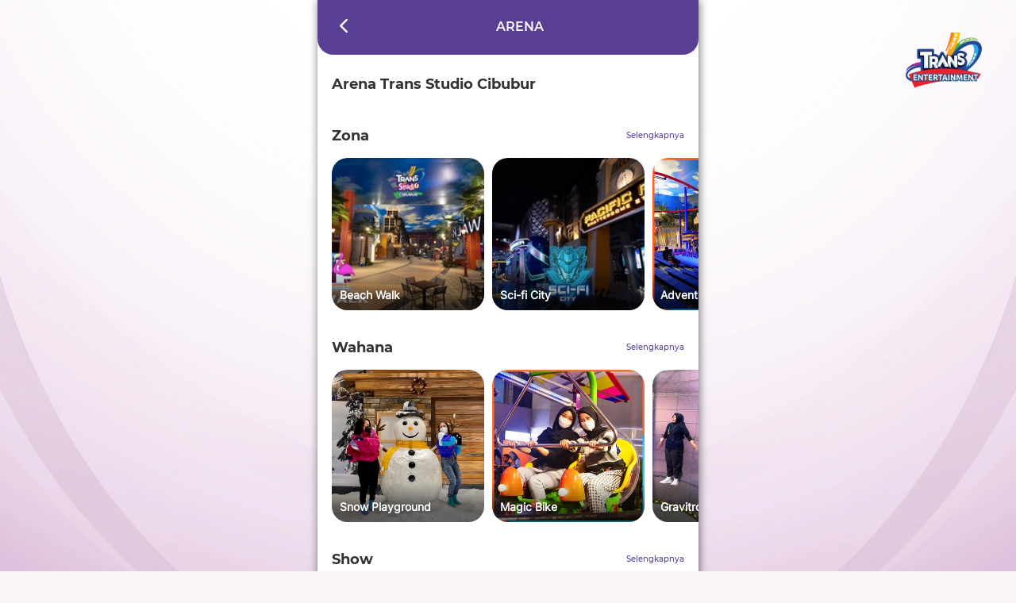

--- FILE ---
content_type: text/html; charset=UTF-8
request_url: https://www.transentertainment.com/transstudio/cibubur/arena
body_size: 3707
content:
<!DOCTYPE html>
<html lang="id-ID">
<meta name="language" content="id-ID" />
<head>
        <title>Fasilitas dan wahana di Trans Studio Theme Park Cibubur. Harga mulai dari Rp225.000 per orang dan bersiaplah berpetualang!</title>
    <meta property="og:title" content="Fasilitas dan wahana di Trans Studio Theme Park Cibubur. Harga mulai dari Rp225.000 per orang dan bersiaplah berpetualang!" />
    <meta content="Fasilitas dan wahana di Trans Studio Theme Park Cibubur. Harga mulai dari Rp225.000 per orang dan bersiaplah berpetualang!" itemprop="headline" />
    <meta name="description" content="Berpetualang menikmati wahana menantang adrenalin di Trans Studio Theme Park Cibubur. Harga mulai dari Rp225.000 per orang. Fasilitas lengkap dan nyaman untuk pengunjung." itemprop="description" />
    <meta property="og:description" content="Berpetualang menikmati wahana menantang adrenalin di Trans Studio Theme Park Cibubur. Harga mulai dari Rp225.000 per orang. Fasilitas lengkap dan nyaman untuk pengunjung." />
    <meta name="twitter:description" content="Berpetualang menikmati wahana menantang adrenalin di Trans Studio Theme Park Cibubur. Harga mulai dari Rp225.000 per orang. Fasilitas lengkap dan nyaman untuk pengunjung." />
    <meta property="og:image" content="https://akcdn.detik.net.id/community/media/transentertainment//_1662975286.JPG?q=90&w=650" />
    <meta name="thumbnailUrl" content="https://akcdn.detik.net.id/community/media/transentertainment//_1662975286.JPG?q=90&w=650" itemprop="thumbnailUrl" />
    <meta name="twitter:image" content="https://akcdn.detik.net.id/community/media/transentertainment//_1662975286.JPG?q=90&w=650" />
    <meta property="og:type" content="website" />
    <link rel="canonical" href="https://www.transentertainment.com/transstudio/cibubur/arena" />
    <meta property="og:site_name" content="Trans Studio Cibubur" />
    <meta property="og:url" content="https://www.transentertainment.com/transstudio/cibubur/arena" />
    <meta property="fb:app_id" content="187960271237149" />
    <meta property="fb:admins" content="100000607566694" />
    <meta name="copyright" content="Trans Studio Cibubur" itemprop="dateline" />
    <meta name="msapplication-TileColor" content="#da532c">
    <meta name="theme-color" content="#ffffff">
    <meta name="twitter:card" content="summary_large_image" />
    <meta name="twitter:site" content="@transstudiocbr" />
    <meta name="twitter:site:id" content="@transstudiocbr" />
    <meta name="twitter:creator" content="@transstudiocbr" />
    <meta name="robots" content="index,follow"/>
    <meta name="googlebot-news" content="index,follow"/>
    <meta name="googlebot" content="index,follow"/>
    <meta charset="UTF-8">
    <meta name="viewport" content="width=device-width,minimum-scale=1,initial-scale=1">

    <link rel="apple-touch-icon" sizes="192x192" href="https://cdn.detik.net.id/transentertainment/images/maskable_icon_x192.png">
    <link rel="icon" type="image/png" sizes="512x512" href="https://cdn.detik.net.id/transentertainment/images/maskable_icon_x512.png">
    <link rel="icon" type="image/png" sizes="128x128" href="https://cdn.detik.net.id/transentertainment/images/maskable_icon_x128.png">
    <link rel="icon" type="image/png" sizes="96x96" href="https://cdn.detik.net.id/transentertainment/images/maskable_icon_x96.png">
    <link rel="icon" type="image/png" sizes="72x72" href="https://cdn.detik.net.id/transentertainment/images/maskable_icon_x72.png">
    <link rel="icon" type="image/png" sizes="48x48" href="https://cdn.detik.net.id/transentertainment/images/maskable_icon_x48.png">
    <link rel="stylesheet" type="text/css" href="https://cdn.detik.net.id/transentertainment/js/slick/slick.css?20240604"/>
    <link rel="stylesheet" type="text/css" href="https://cdn.detik.net.id/transentertainment/js/slick/slick-theme.css?20240604"/>
    <link rel="stylesheet" href="https://cdn.detik.net.id/transentertainment/css/style.css?202508251625" media="screen">
    <link rel="stylesheet" href="https://cdn.detik.net.id/transentertainment/css/loader.css?20240604">
    <link rel="stylesheet" href="https://cdn.detik.net.id/transentertainment/css/custom.css?202409261622" media="screen">
    <link rel="manifest" href="/manifest.webmanifest" crossorigin="use-credentials">
    <link rel="mask-icon" href="https://cdn.detik.net.id/transentertainment/images/logote.png" color="#5bbad5">

    <meta name="language" content="In-Id" />

        
    <meta property="og:image:type" content="image/jpeg" />
    <meta property="og:image:width" content="650" />
    <meta property="og:image:height" content="366" />

    <script src="https://cdn.detik.net.id/transentertainment/js/gtm.js?20240216"></script>
    <!-- Google Tag Manager -->
    <script>(function(w,d,s,l,i){w[l]=w[l]||[];w[l].push({'gtm.start':
    new Date().getTime(),event:'gtm.js'});var f=d.getElementsByTagName(s)[0],
    j=d.createElement(s),dl=l!='dataLayer'?'&l='+l:'';j.async=true;j.src=
    'https://www.googletagmanager.com/gtm.js?id='+i+dl;f.parentNode.insertBefore(j,f);
    })(window,document,'script','dataLayer','GTM-N8GTSMH');</script>
    <!-- End Google Tag Manager -->

    
    <script>
    var siteUrl = "https://www.transentertainment.com/";
    </script>
    <script src="https://cdn.detik.net.id/transentertainment/index.js"></script>

        <script type="application/ld+json">
    {
        "@context": "https://schema.org",
        "@type": "WebPage",
        "url": "https://www.transentertainment.com/transstudio/cibubur/arena",
        "potentialAction": {
            "@type": "SearchAction",
            "target": "",
            "query-input": "required name=search_term_string"
        }
    }
    </script>

    <script type="application/ld+json">
    {
        "@context": "https://schema.org",
        "@type": "Organization",
        "name": "Trans Studio Cibubur",
        "legalName" : "Trans Studio Cibubur",
        "url": "https://www.transentertainment.com/transstudio/cibubur/arena",
        "logo": "https://akcdn.detik.net.id/community/media/transentertainment/trans_studio_cibubur60b8b0e98d9c9.png?q=90&amp;w=300",
        "foundingDate": "2020",
        "address": {
            "@type": "PostalAddress",
            "streetAddress": "Jl. Alternatif Cibubur No.230, Harjamukti",
            "addressLocality": "Depok City",
            "addressRegion": "Jawa Barat",
            "postalCode": "16454",
            "addressCountry": "Indonesia"
        },
        "contactPoint": {
            "@type": "ContactPoint",
            "contactType": "customer support",
            "telephone": "+622139710101",
            "email": "infotsc@transstudiocibubur.com"
        },
        "sameAs": [
            "https://www.facebook.com/transstudiocibubur/",
            "https://twitter.com/transstudiocbr"
        ]
    }
    </script>
</head>
<body>
<!-- Google Tag Manager (noscript) -->
    <noscript>
        <iframe src="https://www.googletagmanager.com/ns.html?id=GTM-N8GTSMH" title="" height="0" width="0" style="display:none;visibility:hidden"></iframe>
    </noscript>
<!-- End Google Tag Manager (noscript) -->
    <div class="mainwrap">
                    <!-- TAG h1 SEO -->
    <h1 class="head-1">Fasilitas dan wahana di Trans Studio Theme Park Cibubur. Harga mulai dari Rp225.000 per orang dan bersiaplah berpetualang!</h1>
    <div class="mainwrap">
        <div class="header">
            <div class="header__action">
                <div class="container header__action-wrap">
                    <a href="https://www.transentertainment.com/transstudio/cibubur" class="header__action-link">
                        <span class="icon-chevron-left"></span>
                    </a>
                    <h2 class="header__action-text">Arena</h2>
               </div>
            </div>
        </div>
        <div class="container">
            <div class="box mt-1">
                <h2 class="box__title">
                    Arena Trans Studio Cibubur
                </h2>
            </div>
                            <div class="box box--offside">
                    <div class="box__wrapper">
                        <h2 class="box__title">Zona</h2>
                        <a href="https://www.transentertainment.com/transstudio/cibubur/arena?category=zona" class="box__link-right">Selengkapnya</a>
                    </div>
                    <div class="list-thumb list--scroll">
                                                                                <div class="list-thumb__item">
                                <a href="https://www.transentertainment.com/transstudio/cibubur/arena/CB-52/beach-walk" class="list-thumb__link">
                                    <img src="https://akcdn.detik.net.id/community/media/transentertainment/0118202106433560052e1717e7a071320190842185d29996acd3f9Beachwalk.jpg?q=90&w=350" alt="Beach Walk">
                                    <h3>Beach Walk</h3>
                                </a>
                            </div>
                                                                                <div class="list-thumb__item">
                                <a href="https://www.transentertainment.com/transstudio/cibubur/arena/CB-54/sci-fi-city" class="list-thumb__link">
                                    <img src="https://akcdn.detik.net.id/community/media/transentertainment/0118202106424460052de4aa016071320190846565d299a80d17aeScifyy.jpg?q=90&w=350" alt="Sci-fi City">
                                    <h3>Sci-fi City</h3>
                                </a>
                            </div>
                                                                                <div class="list-thumb__item">
                                <a href="https://www.transentertainment.com/transstudio/cibubur/arena/CB-139/adventure-zone" class="list-thumb__link">
                                    <img src="https://akcdn.detik.net.id/community/media/transentertainment/0705202107525860e2ba5add342_05072021103.jpg?q=90&w=350" alt="Adventure Zone">
                                    <h3>Adventure Zone</h3>
                                </a>
                            </div>
                                                                                <div class="list-thumb__item">
                                <a href="https://www.transentertainment.com/transstudio/cibubur/arena/CB-51/lagoon" class="list-thumb__link">
                                    <img src="https://akcdn.detik.net.id/community/media/transentertainment/0118202106415760052db591180071320190845405d299a3446637Lagoon  (2).jpg?q=90&w=350" alt="Lagoon">
                                    <h3>Lagoon</h3>
                                </a>
                            </div>
                                                                                <div class="list-thumb__item">
                                <a href="https://www.transentertainment.com/transstudio/cibubur/arena/CB-50/trans-central-station" class="list-thumb__link">
                                    <img src="https://akcdn.detik.net.id/community/media/transentertainment/071320190848155d299acfe76e2Trans Central .jpg?q=90&w=350" alt="Trans Central Station">
                                    <h3>Trans Central Station</h3>
                                </a>
                            </div>
                                            </div>
                </div>
                            <div class="box box--offside">
                    <div class="box__wrapper">
                        <h2 class="box__title">Wahana</h2>
                        <a href="https://www.transentertainment.com/transstudio/cibubur/arena?category=wahana" class="box__link-right">Selengkapnya</a>
                    </div>
                    <div class="list-thumb list--scroll">
                                                                                <div class="list-thumb__item">
                                <a href="https://www.transentertainment.com/transstudio/cibubur/arena/CB-145/snow-playground" class="list-thumb__link">
                                    <img src="https://akcdn.detik.net.id/community/media/transentertainment/0705202109073960e2cbdb8cef7_05072021669.jpg?q=90&w=350" alt="Snow Playground">
                                    <h3>Snow Playground</h3>
                                </a>
                            </div>
                                                                                <div class="list-thumb__item">
                                <a href="https://www.transentertainment.com/transstudio/cibubur/arena/CB-146/magic-bike" class="list-thumb__link">
                                    <img src="https://akcdn.detik.net.id/community/media/transentertainment/0705202109132660e2cd361172a_05072021956.jpg?q=90&w=350" alt="Magic Bike">
                                    <h3>Magic Bike</h3>
                                </a>
                            </div>
                                                                                <div class="list-thumb__item">
                                <a href="https://www.transentertainment.com/transstudio/cibubur/arena/CB-81/gravitron" class="list-thumb__link">
                                    <img src="https://akcdn.detik.net.id/community/media/transentertainment/0723202306182264bcc62eb6a6b_23072023839.jpg?q=90&w=350" alt="Gravitron">
                                    <h3>Gravitron</h3>
                                </a>
                            </div>
                                                                                <div class="list-thumb__item">
                                <a href="https://www.transentertainment.com/transstudio/cibubur/arena/CB-170/rock-in-tug" class="list-thumb__link">
                                    <img src="https://akcdn.detik.net.id/community/media/transentertainment/0723202304285964bcac8be4b55_23072023373.jpg?q=90&w=350" alt="Rock In Tug">
                                    <h3>Rock In Tug</h3>
                                </a>
                            </div>
                                                                                <div class="list-thumb__item">
                                <a href="https://www.transentertainment.com/transstudio/cibubur/arena/CB-174/magical-ball" class="list-thumb__link">
                                    <img src="https://akcdn.detik.net.id/community/media/transentertainment/0801202303561664c88260f2cf7_01082023504.jpg?q=90&w=350" alt="Magical Ball">
                                    <h3>Magical Ball</h3>
                                </a>
                            </div>
                                                                                <div class="list-thumb__item">
                                <a href="https://www.transentertainment.com/transstudio/cibubur/arena/CB-178/drift-car" class="list-thumb__link">
                                    <img src="https://akcdn.detik.net.id/community/media/transentertainment/0802202306294164c9f7d591972_02082023620.jpg?q=90&w=350" alt="Drift Car">
                                    <h3>Drift Car</h3>
                                </a>
                            </div>
                                            </div>
                </div>
                            <div class="box box--offside">
                    <div class="box__wrapper">
                        <h2 class="box__title">Show</h2>
                        <a href="https://www.transentertainment.com/transstudio/cibubur/arena?category=show" class="box__link-right">Selengkapnya</a>
                    </div>
                    <div class="list-thumb list--scroll">
                                                                                <div class="list-thumb__item">
                                <a href="https://www.transentertainment.com/transstudio/cibubur/arena/CB-78/stunt-show" class="list-thumb__link">
                                    <img src="https://akcdn.detik.net.id/community/media/transentertainment/0118202105350660051e0add22661742639_333831203980202_2997334172286069780_n (2).jpg?q=90&w=350" alt="Stunt Show">
                                    <h3>Stunt Show</h3>
                                </a>
                            </div>
                                                                                <div class="list-thumb__item">
                                <a href="https://www.transentertainment.com/transstudio/cibubur/arena/CB-83/spectacular-multimedia-show" class="list-thumb__link">
                                    <img src="https://akcdn.detik.net.id/community/media/transentertainment/071620190332225d2d4546ca8de_Amphi.jpg?q=90&w=350" alt="Spectacular Multimedia Show">
                                    <h3>Spectacular Multimedia Show</h3>
                                </a>
                            </div>
                                                                                <div class="list-thumb__item">
                                <a href="https://www.transentertainment.com/transstudio/cibubur/arena/CB-168/jurassic-live-show" class="list-thumb__link">
                                    <img src="https://akcdn.detik.net.id/community/media/transentertainment/0721202304464164ba0db11691c_21072023431.jpg?q=90&w=350" alt="Jurassic Live Show">
                                    <h3>Jurassic Live Show</h3>
                                </a>
                            </div>
                                                                                <div class="list-thumb__item">
                                <a href="https://www.transentertainment.com/transstudio/cibubur/arena/CB-142/world-of-imagination-parade" class="list-thumb__link">
                                    <img src="https://akcdn.detik.net.id/community/media/transentertainment/0706202103083260e3c9308a71e_06072021472.jpg?q=90&w=350" alt="World of Imagination Parade">
                                    <h3>World of Imagination Parade</h3>
                                </a>
                            </div>
                                                                                <div class="list-thumb__item">
                                <a href="https://www.transentertainment.com/transstudio/cibubur/arena/CB-141/alivia-the-dark-evil" class="list-thumb__link">
                                    <img src="https://akcdn.detik.net.id/community/media/transentertainment/0706202103064260e3c8c286900_06072021483.jpg?q=90&w=350" alt="Alivia &amp; The Dark Evil">
                                    <h3>Alivia &amp; The Dark Evil</h3>
                                </a>
                            </div>
                                            </div>
                </div>
                            <div class="box box--offside">
                    <div class="box__wrapper">
                        <h2 class="box__title">Restaurant</h2>
                        <a href="https://www.transentertainment.com/transstudio/cibubur/arena?category=restaurant" class="box__link-right">Selengkapnya</a>
                    </div>
                    <div class="list-thumb list--scroll">
                                                                                <div class="list-thumb__item">
                                <a href="https://www.transentertainment.com/transstudio/cibubur/arena/CB-182/baskin-robbins" class="list-thumb__link">
                                    <img src="https://akcdn.detik.net.id/community/media/transentertainment/0803202308322764cb661b4dd04_0308202326.jpg?q=90&w=350" alt="Baskin Robbins">
                                    <h3>Baskin Robbins</h3>
                                </a>
                            </div>
                                                                                <div class="list-thumb__item">
                                <a href="https://www.transentertainment.com/transstudio/cibubur/arena/CB-181/gyu-katsu-nikaido-warung-wardani-bali" class="list-thumb__link">
                                    <img src="https://akcdn.detik.net.id/community/media/transentertainment/0803202307515764cb5c9d669b4_03082023309.jpg?q=90&w=350" alt="Gyu Katsu Nikaido &amp; Warung Wardani Bali">
                                    <h3>Gyu Katsu Nikaido &amp; Warung Wardani Bali</h3>
                                </a>
                            </div>
                                                                                <div class="list-thumb__item">
                                <a href="https://www.transentertainment.com/transstudio/cibubur/arena/CB-177/wendy-s" class="list-thumb__link">
                                    <img src="https://akcdn.detik.net.id/community/media/transentertainment/0803202307383464cb597a158ae_03082023855.jpg?q=90&w=350" alt="Wendy&#039;s">
                                    <h3>Wendy&#039;s</h3>
                                </a>
                            </div>
                                                                                <div class="list-thumb__item">
                                <a href="https://www.transentertainment.com/transstudio/cibubur/arena/CB-70/the-coffee-bean-tea-leaf" class="list-thumb__link">
                                    <img src="https://akcdn.detik.net.id/community/media/transentertainment/0803202306145464cb45de4e098_0308202316.jpg?q=90&w=350" alt="The Coffee Bean &amp; Tea Leaf">
                                    <h3>The Coffee Bean &amp; Tea Leaf</h3>
                                </a>
                            </div>
                                                                                <div class="list-thumb__item">
                                <a href="https://www.transentertainment.com/transstudio/cibubur/arena/CB-180/khati-drinks-and-eatery" class="list-thumb__link">
                                    <img src="https://akcdn.detik.net.id/community/media/transentertainment/0803202305562964cb418dec074_03082023201.jpg?q=90&w=350" alt="Khati Drinks and Eatery">
                                    <h3>Khati Drinks and Eatery</h3>
                                </a>
                            </div>
                                            </div>
                </div>
                            <div class="box box--offside">
                    <div class="box__wrapper">
                        <h2 class="box__title">Merchandise</h2>
                        <a href="https://www.transentertainment.com/transstudio/cibubur/arena?category=merchandise" class="box__link-right">Selengkapnya</a>
                    </div>
                    <div class="list-thumb list--scroll">
                                                                                <div class="list-thumb__item">
                                <a href="https://www.transentertainment.com/transstudio/cibubur/arena/CB-193/key-chain-monster-wars" class="list-thumb__link">
                                    <img src="https://akcdn.detik.net.id/community/media/transentertainment/0822202316181364e47d55e81d1_22082023296.jpg?q=90&w=350" alt="Key Chain Monster Wars">
                                    <h3>Key Chain Monster Wars</h3>
                                </a>
                            </div>
                                                                                <div class="list-thumb__item">
                                <a href="https://www.transentertainment.com/transstudio/cibubur/arena/CB-192/drawstring-backpack" class="list-thumb__link">
                                    <img src="https://akcdn.detik.net.id/community/media/transentertainment/0822202316111464e47bb2b0eba_22082023593.jpg?q=90&w=350" alt="Drawstring Backpack">
                                    <h3>Drawstring Backpack</h3>
                                </a>
                            </div>
                                                                                <div class="list-thumb__item">
                                <a href="https://www.transentertainment.com/transstudio/cibubur/arena/CB-191/drawstring-backpack" class="list-thumb__link">
                                    <img src="https://akcdn.detik.net.id/community/media/transentertainment/0822202316070964e47abd2a021_22082023883.jpg?q=90&w=350" alt="Drawstring Backpack">
                                    <h3>Drawstring Backpack</h3>
                                </a>
                            </div>
                                                                                <div class="list-thumb__item">
                                <a href="https://www.transentertainment.com/transstudio/cibubur/arena/CB-187/polo-shirt-striped" class="list-thumb__link">
                                    <img src="https://akcdn.detik.net.id/community/media/transentertainment/0803202310425564cb84afe067d_03082023601.png?q=90&w=350" alt="Polo Shirt Striped">
                                    <h3>Polo Shirt Striped</h3>
                                </a>
                            </div>
                                                                                <div class="list-thumb__item">
                                <a href="https://www.transentertainment.com/transstudio/cibubur/arena/CB-186/mousepad-jurassic-island" class="list-thumb__link">
                                    <img src="https://akcdn.detik.net.id/community/media/transentertainment/0803202310321764cb823129072_03082023677.jpg?q=90&w=350" alt="Mousepad Jurassic Island">
                                    <h3>Mousepad Jurassic Island</h3>
                                </a>
                            </div>
                                                                                <div class="list-thumb__item">
                                <a href="https://www.transentertainment.com/transstudio/cibubur/arena/CB-185/tote-bag-animal" class="list-thumb__link">
                                    <img src="https://akcdn.detik.net.id/community/media/transentertainment/0803202310192464cb7f2c69663_03082023426.jpg?q=90&w=350" alt="Tote Bag Animal">
                                    <h3>Tote Bag Animal</h3>
                                </a>
                            </div>
                                            </div>
                </div>
                    </div>
    </div>
    </div>

    

<script defer src="https://static.cloudflareinsights.com/beacon.min.js/vcd15cbe7772f49c399c6a5babf22c1241717689176015" integrity="sha512-ZpsOmlRQV6y907TI0dKBHq9Md29nnaEIPlkf84rnaERnq6zvWvPUqr2ft8M1aS28oN72PdrCzSjY4U6VaAw1EQ==" data-cf-beacon='{"version":"2024.11.0","token":"1f97c8d9ca614cc495dc03dc5aff7a8c","r":1,"server_timing":{"name":{"cfCacheStatus":true,"cfEdge":true,"cfExtPri":true,"cfL4":true,"cfOrigin":true,"cfSpeedBrain":true},"location_startswith":null}}' crossorigin="anonymous"></script>
</body>    


--- FILE ---
content_type: text/css
request_url: https://cdn.detik.net.id/transentertainment/css/style.css?202508251625
body_size: 12784
content:
@charset "UTF-8";
@import url("https://cdn.jsdelivr.net/npm/air-datepicker@3.4.0/air-datepicker.css");
@font-face {
  font-family: "Inter";
  src: url("../fonts/family/Inter-Regular.eot");
  src: url("../fonts/family/Inter-Regular.eot?#iefix") format("embedded-opentype"), url("../fonts/family/Inter-Regular.woff2") format("woff2"), url("../fonts/family/Inter-Regular.woff") format("woff"), url("../fonts/family/Inter-Regular.ttf") format("truetype"), url("../fonts/family/Inter-Regular.svg#Inter-Regular") format("svg");
  font-weight: normal;
  font-style: normal;
  font-display: fallback;
}
@font-face {
  font-family: "Montserrat";
  src: url("../fonts/family/Montserrat-Bold.eot");
  src: url("../fonts/family/Montserrat-Bold.eot?#iefix") format("embedded-opentype"), url("../fonts/family/Montserrat-Bold.woff2") format("woff2"), url("../fonts/family/Montserrat-Bold.woff") format("woff"), url("../fonts/family/Montserrat-Bold.ttf") format("truetype"), url("../fonts/family/Montserrat-Bold.svg#Montserrat-Bold") format("svg");
  font-weight: 700;
  font-style: normal;
  font-display: fallback;
}
@font-face {
  font-family: "Montserrat";
  src: url("../fonts/family/Montserrat-SemiBold.eot");
  src: url("../fonts/family/Montserrat-SemiBold.eot?#iefix") format("embedded-opentype"), url("../fonts/family/Montserrat-SemiBold.woff2") format("woff2"), url("../fonts/family/Montserrat-SemiBold.woff") format("woff"), url("../fonts/family/Montserrat-SemiBold.ttf") format("truetype"), url("../fonts/family/Montserrat-SemiBold.svg#Montserrat-SemiBold") format("svg");
  font-weight: 600;
  font-style: normal;
  font-display: fallback;
}
@font-face {
  font-family: "Montserrat";
  src: url("../fonts/family/Montserrat-Medium.eot");
  src: url("../fonts/family/Montserrat-Medium.eot?#iefix") format("embedded-opentype"), url("../fonts/family/Montserrat-Medium.woff2") format("woff2"), url("../fonts/family/Montserrat-Medium.woff") format("woff"), url("../fonts/family/Montserrat-Medium.ttf") format("truetype"), url("../fonts/family/Montserrat-Medium.svg#Montserrat-Medium") format("svg");
  font-weight: 500;
  font-style: normal;
  font-display: fallback;
}
@font-face {
  font-family: "icon";
  src: url("../fonts/icon/icon.eot?vu0phe");
  src: url("../fonts/icon/icon.eot?vu0phe#iefix") format("embedded-opentype"), url("../fonts/icon/icon.ttf?vu0phe") format("truetype"), url("../fonts/icon/icon.woff?vu0phe") format("woff"), url("../fonts/icon/icon.svg?vu0phe#icomoon") format("svg");
  font-weight: normal;
  font-style: normal;
  font-display: block;
}
[class^=icon-], [class*=" icon-"] {
  /* use !important to prevent issues with browser extensions that change fonts */
  font-family: "icon" !important;
  speak: never;
  font-style: normal;
  font-weight: normal;
  font-variant: normal;
  text-transform: none;
  line-height: 1;
  /* Better Font Rendering =========== */
  -webkit-font-smoothing: antialiased;
  -moz-osx-font-smoothing: grayscale;
}

.icon-copy:before {
  content: "\e92d";
}

.icon-time:before {
  content: "\e92a";
}

.icon-percent:before {
  content: "\e929";
}

.icon-email:before {
  content: "\e914";
}

.icon-phone:before {
  content: "\e915";
}

.icon-chat:before {
  content: "\e916";
}

.icon-fb:before {
  content: "\e917";
}

.icon-ig:before {
  content: "\e918";
}

.icon-tw:before {
  content: "\e919";
}

.icon-wa:before {
  content: "\e91a";
}

.icon-signout:before {
  content: "\e91b";
}

.icon-note:before {
  content: "\e91c";
}

.icon-shield:before {
  content: "\e91d";
}

.icon-lock:before {
  content: "\e91e";
}

.icon-comment:before {
  content: "\e91f";
}

.icon-mail2:before {
  content: "\e920";
}

.icon-phone2:before {
  content: "\e921";
}

.icon-user2:before {
  content: "\e922";
}

.icon-cart:before {
  content: "\e923";
}

.icon-userdouble:before {
  content: "\e924";
}

.icon-nametag:before {
  content: "\e925";
}
.akun__menu-item .icon-nametag:before {
  font-size: 0.8em;
}

.icon-spray:before {
  content: "\e926";
}

.icon-thermo:before {
  content: "\e927";
}

.icon-mask:before {
  content: "\e928";
}

.icon-map:before {
  content: "\e908";
}

.icon-date:before {
  content: "\e909";
}

.icon-price-tag-block:before {
  content: "\e900";
}

.icon-user:before {
  content: "\e901";
}

.icon-user-block:before {
  content: "\e902";
}

.icon-price-tag:before {
  content: "\e903";
}

.icon-home-block:before {
  content: "\e904";
}

.icon-home:before {
  content: "\e905";
}

.icon-wallet-block:before {
  content: "\e906";
}

.icon-wallet:before {
  content: "\e907";
}

.icon-create:before {
  content: "\e92e";
}

.icon-content_copy:before {
  content: "\e92c";
}

.icon-chevron-right:before {
  content: "\e90b";
}

.icon-chevron-left:before {
  content: "\e90c";
}

.icon-chevron-down:before {
  content: "\e90d";
}

.icon-chevron-up:before {
  content: "\e90e";
}

.icon-help:before {
  content: "\e92b";
}

.icon-close:before {
  content: "\e913";
}

.icon-arrow-right:before {
  content: "\e90f";
}

.icon-arrow-left:before {
  content: "\e910";
}

.icon-arrow-down:before {
  content: "\e911";
}

.icon-arrow-up:before {
  content: "\e912";
}

.icon-search:before {
  content: "\e90a";
}

body {
  margin: 0;
  line-height: 1.4;
  font-size: 16px;
  -webkit-text-size-adjust: 100%;
  -ms-text-size-adjust: 100%;
  -webkit-font-smoothing: antialiased;
  -moz-osx-font-smoothing: grayscale;
  text-rendering: optimizeSpeed;
  color: #333;
  background: url(../images/bg.webp) no-repeat;
  background-size: cover;
  background-position: bottom center;
  background-color: #faf5f9;
  background-attachment: fixed;
}
body:before {
  background: url(../images/logo-bg.webp) no-repeat;
  background-position: right top;
  background-size: 101px 72px;
  display: inline-block;
  content: "";
  width: 101px;
  height: 72px;
  position: fixed;
  top: 40px;
  right: 40px;
}
@media (max-width: 770px) {
  body:before {
    display: none;
  }
}

* {
  box-sizing: border-box;
}

*:before,
*:after {
  box-sizing: border-box;
}

img {
  max-width: 100%;
}

a {
  text-decoration: none;
  color: inherit;
}

.head-1 {
  border: 0 !important;
  clip: rect(0 0 0 0) !important;
  height: 0.0625rem !important;
  margin: -0.0625rem !important;
  overflow: hidden !important;
  padding: 0 !important;
  position: absolute !important;
  width: 0.0625rem !important;
}

.balance {
  position: relative;
  margin-top: -70px;
  font-size: 62.5%;
}
@media (max-width: 400px) {
  .balance {
    font-size: 52.5%;
  }
}
.balance__wrap {
  justify-content: space-between;
  background: #fff;
  border-radius: 14px;
  overflow: hidden;
  padding: 1em;
  box-shadow: 0px 4px 15px 0px rgba(0, 0, 0, 0.1);
}
.balance__logo {
  width: 25%;
  flex-shrink: 0;
}
.balance__active .balance__logo {
  width: 35%;
}
.balance__info {
  padding: 0 10px;
}
.balance__info h2 {
  font-size: 1.6em;
  padding: 0;
  margin: 0;
}
.balance__info h3 {
  font-size: 1em;
  padding: 0;
  margin: 0;
  margin-top: 10px;
}
.balance__info small {
  color: #868686;
  font-size: 1.2em;
}
.balance__active {
  background: #F5F5F5;
  padding: 1em;
  border-radius: 1em;
  width: 42%;
  flex-shrink: 0;
}

.destination {
  min-height: 197px;
  justify-content: end;
}
.destination img {
  width: 70%;
}
.destination > * {
  display: block;
  margin: 5px 0;
}
.destination span {
  background: rgba(51, 51, 51, 0.5607843137);
  padding: 4px 10px;
  border-radius: 10px;
  font-weight: 700;
}

.photo-slider {
  margin-top: -20px;
  z-index: 1;
  position: relative;
  max-height: 336px;
  overflow: hidden;
}
.photo-slider__wrap {
  width: 100%;
  height: 100%;
  position: relative;
}
.photo-slider__item {
  width: 100%;
}
.photo-slider__item-wrap {
  position: relative;
  width: 100%;
  padding-bottom: 70%;
}
.photo-slider__item-wrap img {
  width: 100%;
  height: 100%;
  position: absolute;
  left: 0;
  top: 0;
  object-fit: cover;
}
.photo-slider__count {
  position: absolute;
  right: 10px;
  bottom: 20px;
  padding: 2px 25px;
  color: red;
  background: white;
  border-radius: 30px;
  font-size: 12px;
}

.site.card {
  padding: 10px;
  font-size: 90%;
  margin: 20px 0;
}
.site__detail {
  display: flex;
  justify-content: space-between;
  align-items: flex-start;
}
.card .site__detail {
  align-items: center;
}
.site__info {
  width: 70%;
}
.card .site__info {
  width: 80%;
}
.site__info-item {
  margin-bottom: 5px;
  display: flex;
  justify-content: flex-start;
  align-items: flex-start;
  font-size: 1.4em;
}
.site__info-item span {
  font-size: 1.4em;
  color: #5A4095;
  margin-right: 5px;
  width: 20px;
  flex-shrink: 0;
  margin-top: 2px;
  display: block;
}
.site__direction {
  width: 20%;
  max-width: 70px;
}
.card .site__direction {
  width: 15%;
}
.site__direction a {
  text-align: center;
  display: block;
  font-size: 1.4em;
  font-weight: 700;
}
.card .site__direction a {
  font-size: 1.2em;
}
.card .site__direction a img {
  width: 70%;
}

.text-purple {
  color: #5A4095;
}

.ul-dot-purple {
  display: flex;
  justify-content: space-between;
  flex-wrap: wrap;
  font-size: 0.8em;
  padding-left: 0px;
  list-style: none;
}
.ul-dot-purple li {
  width: 50%;
  flex-shrink: 0;
  line-height: 1.8em;
  align-items: center;
  display: flex;
  font-weight: 600;
}
.ul-dot-purple li::marker {
  display: none;
  opacity: 0;
}
.ul-dot-purple li:before {
  content: "";
  width: 5px;
  height: 5px;
  border-radius: 5px;
  display: inline-block;
  background: #A1218F;
  vertical-align: middle;
  margin-right: 10px;
}

.video-hero {
  width: 100%;
  position: relative;
  padding-bottom: 56.25%;
}
.video-hero iframe {
  position: absolute;
  height: 100%;
  width: 100%;
  left: 0;
  top: 0;
}

.search-input {
  display: flex;
  align-items: center;
  justify-content: center;
  padding: 20px 0;
}
.search-input__wrap {
  position: relative;
  display: inline-block;
  width: 100%;
}
.search-input__wrap span {
  position: absolute;
  right: 10px;
  font-size: 25px;
  top: calc(50% - 12.5px);
}
.search-input input {
  box-shadow: 0px 0px 8px rgba(0, 0, 0, 0.15);
  border-radius: 100px;
  outline: none;
  border: none;
  padding: 15px 15px;
  font-size: 1.4em;
  width: 100%;
}

.chat__link {
  display: flex;
  font-size: 1.4em;
  font-weight: 600;
  justify-content: space-between;
  align-items: center;
  padding-bottom: 10px;
  border-bottom: 1px solid #e2e2e2;
}
.chat__link strong {
  display: flex;
  justify-content: center;
  align-items: center;
}
.chat__link strong span {
  width: 25px;
  height: 25px;
  border-radius: 100%;
  border: 2px solid #000;
  display: flex;
  justify-content: center;
  align-items: center;
  margin-right: 10px;
  font-size: 1.4em;
}
.chat__link > span {
  font-size: 25px;
}

.text-small-price {
  display: block;
  font-size: 0.625em;
  color: #A1218F;
  font-weight: normal;
}

.input-date-pop {
  width: 100%;
  height: 40px;
  border: none;
  background: #f5f5f5;
  padding: 0 10px;
  border-bottom: 2px solid #6244a2;
  border-top-left-radius: 10px;
  border-top-right-radius: 10px;
  font-size: 14px;
  font-family: "Montserrat";
  color: #6244a2;
  text-align: center;
  font-weight: 700;
}

#modaldate {
  margin-bottom: 20px;
}

.air-datepicker-body--day-name {
  font-weight: 700;
}

.air-datepicker {
  --adp-day-cell-height: 40px;
}

.air-datepicker-cell.-day-.-current- {
  border: solid 1px #6244a2;
  color: #6244a2;
}

.air-datepicker-cell.-day-.-current-.focus {
  color: #fff !important;
}

.air-datepicker-nav--title {
  font-weight: bold;
  font-size: 15px;
  letter-spacing: -1px;
}

.air-datepicker-cell {
  flex-direction: column;
  font-size: 16px;
  font-weight: bold;
  letter-spacing: -1px;
}

.air-datepicker-cell.-selected-,
.air-datepicker-cell.-selected-.focus {
  background: #5a4095 !important;
}

.peak-season {
  color: rgb(0, 135, 90);
}

.air-datepicker-body--day-name {
  color: #000;
}

.air-datepicker-cell.-day-.-weekend-,
.air-datepicker-body--day-name.-weekend-,
.air-datepicker-cell.-day-.holiday {
  color: red;
}

.air-datepicker-cell.-day-.-weekend-.-other-month- {
  color: var(--adp-color-other-month);
}

.air-datepicker-cell.-focus- {
  border: solid 1px #5a4095;
  background: #5a4095;
  color: #fff !important;
}

.template-list {
  font-size: 12px;
  font-family: "Montserrat", Helvetica, sans-serif, arial;
}

ul.template-list {
  margin: 15px 0 15px 22px;
  padding: 0;
}

ul.template-list li {
  margin: 0;
  padding: 0;
}

.bg-qr-ktp {
  background-color: #5a4095;
  color: #fff;
  border-radius: 10px;
}

.purple-light {
  color: #d80466;
}

.none {
  display: none;
}

.pagination {
  text-align: center;
  margin: 5px 0;
  font-size: 0.9em;
  color: #5A4095;
  margin: 10px 0 25px;
  font-weight: 600;
}
.pagination__item {
  border: solid 2px #5a4095;
  border-radius: 10px;
  padding: 5px 10px;
  margin: 0 5px;
  transition: all 0.2s ease-out;
  -webkit-transition: all 0.2s ease-out;
  -moz-transition: all 0.2s ease-out;
  -o-transition: all 0.2s ease-out;
}
.pagination__item:hover, .pagination__item--active {
  background-color: #5a4095;
  color: #fff;
}
.pagination__range {
  margin: 0 10px;
}
.pagination .disabled {
  opacity: 0.5;
  border: solid 2px #898989;
  background-color: #898989;
  color: #fff;
  cursor: default;
}

.mainwrap {
  max-width: 480px;
  margin: auto;
  min-height: 100vh;
  padding-bottom: 70px;
  box-shadow: 1px -1px 11px -1px rgba(0, 0, 0, 0.35);
  -webkit-box-shadow: 1px -1px 11px -1px rgba(0, 0, 0, 0.35);
  -moz-box-shadow: 1px -1px 11px -1px rgba(0, 0, 0, 0.35);
  background: #fff;
}
.mainwrap--center {
  display: flex;
  justify-content: center;
  align-items: center;
}
.mainwrap--purple {
  background: linear-gradient(357.01deg, #513596 2.59%, #6842B7 76.53%, #AA3AAF 186.95%);
  color: white;
}

.container {
  padding: 0 18px;
}

.box {
  font-size: 62.5%;
  padding: 15px 0;
  position: relative;
}
.box--offside {
  margin: 0 -18px;
}
.box__wrapper {
  margin: 0 18px;
  position: relative;
}
.box__title {
  font-size: 1.8em;
  font-weight: 700;
  margin: 0 0 10px 0;
}
.box__title--center {
  text-align: center;
}
.box__sub {
  font-size: 1.2em;
  font-weight: 500;
}
.box__link-right {
  position: absolute;
  top: 18px;
  right: 0;
  color: #5A4095;
}
.box--offside .box__link-right {
  top: 5px;
}
.box--scroll {
  display: flex;
  justify-items: flex-start;
  align-items: center;
  flex-wrap: nowrap;
  overflow-x: scroll;
}
.box--scroll > * {
  margin-right: 10px;
  flex-shrink: 0;
}
.box__text-medium {
  font-size: 1.4em;
  line-height: 1.6em;
}
.box__social {
  display: flex;
}
.box__social > * {
  width: 45px;
  margin-right: 14px;
}
.box__description {
  font-size: 1.4em;
  line-height: 1.6;
}
.box__description--limit {
  overflow: hidden;
  padding-bottom: 0px;
  transition: all 0.2s linear;
}
.limit-open .box__description--limit {
  max-height: 2000px;
}
.box__description-cta {
  color: #A1218F;
  display: flex;
  justify-content: flex-start;
  align-items: center;
  font-size: 12px;
}
.box__description-cta-wrap {
  padding-top: 10px;
  display: flex;
  justify-content: flex-end;
  display: none;
}
.limit-open .box__description-cta-wrap {
  padding-top: 0;
}
.box__description-cta span {
  margin-left: 2px;
  font-size: 1.6em;
}
.card {
  box-shadow: 0px 0px 8px rgba(0, 0, 0, 0.2);
  border-radius: 10px;
  margin: 5px;
  padding: 10px 0;
}
.card--border {
  padding: 10px;
  margin: 0;
  font-size: 1.4em;
}
.card:first-child {
  margin-left: 0;
}
.card:last-child {
  margin-right: 0;
}
.card--purple {
  background: linear-gradient(180.32deg, #6f1e63 -64.69%, #721581 34.06%, #a11a64 134.84%);
  color: white;
}
.card--blue {
  background: linear-gradient(9.39deg, #219cd7 -29.7%, rgba(33, 156, 215, 0) 108.3%), #1e4490;
  color: white;
}
.card--grey {
  background: #a4a4a4;
  color: white;
}
.card--2 {
  width: 50%;
  min-height: 217px;
}
.card--3 {
  width: calc(33.33% - 7px);
  flex-shrink: 0;
  display: flex;
  align-items: center;
  min-height: 180px;
}
.card span.btn--white {
  background-color: #fff;
}
.card a:hover span.btn--white {
  -webkit-transition: all 0.5s ease-in-out 0s;
  -moz-transition: all 0.5s ease-in-out 0s;
  -ms-transition: all 0.5s ease-in-out 0s;
  -o-transition: all 0.5s ease-in-out 0s;
  transition: all 0.5s ease-in-out 0s;
  background-color: rgba(137, 86, 255, 0.5764705882);
  color: #fff;
}

.media {
  overflow: hidden;
  padding-bottom: 53%;
  width: 100%;
  position: relative;
  font-size: 62.5%;
}
.media img {
  height: 100%;
  width: 100%;
  object-fit: cover;
  position: absolute;
  left: 0;
  top: 0;
}
.media a {
  display: block;
}
.media--oval {
  border-radius: 10px;
}
.media--banner {
  padding-bottom: 19%;
}
.media__floating {
  position: relative;
}
.media__floating-text {
  position: absolute;
  bottom: 0;
  left: 0;
  width: 100%;
  padding: 15px;
  z-index: 1;
  color: white;
  font-size: 1.6em;
  text-align: center;
}

.label {
  padding: 5px 10px;
  background: grey;
  display: inline-block;
  border-radius: 5px;
  font-size: 10px;
  font-size: 1em;
  color: white;
}
.label--red {
  background: red;
}
.label--blue {
  background: #0798D5;
}
.label--compact {
  padding: 2px 10px;
  border-radius: 20px;
}
.label--big {
  padding: 2px 10px;
  border-radius: 20px;
  font-size: 1.2em;
  font-weight: 700;
}

.list {
  font-size: 100%;
  margin-top: 20px;
}
.list--flat {
  margin-top: 0;
}
@media (max-width: 380px) {
  .list {
    font-size: 90%;
  }
}
@media (max-width: 340px) {
  .list {
    font-size: 75%;
  }
}
.list--column {
  display: flex;
  justify-content: flex-start;
  align-items: center;
  overflow-x: scroll;
}
.list--column.list--column-half {
  display: flex;
  justify-content: space-between;
  align-items: center;
  flex-direction: row;
  overflow-x: auto;
  flex-wrap: wrap;
  margin: 0 -5px;
}
.list__item {
  box-shadow: 0px 0px 16px rgba(0, 0, 0, 0.15);
  margin-bottom: 20px;
  border-radius: 16px;
  overflow: hidden;
}
.list--column .list__item {
  margin-right: 10px;
  flex-shrink: 0;
  width: 43%;
}
.list--column .list__item:first-child {
  margin-left: 18px;
}
.list--column .list__item:last-child {
  margin-right: 18px;
}
.list--column .list__item__blog {
  width: 255px;
}
.list--column .list__item__blog .list__media {
  padding-bottom: unset;
}
.list--column .list__item__blog .list__media .list__media-bg {
  aspect-ratio: 16/9;
  position: unset;
}
.list--column-half .list__item {
  width: calc(50% - 10px);
  margin-right: 0;
}
.list--column-half .list__item:first-child {
  margin-left: 0px;
}
.list--column-half .list__item:last-child {
  margin-right: 5px;
}
.list--flat .list__item {
  box-shadow: none;
}
.list--square-rounded .list__item {
  border-radius: 0px;
  box-shadow: none;
}
.list__link {
  display: flex;
  justify-content: flex-start;
  align-items: flex-start;
}
.list--column .list__link {
  display: flex;
  justify-content: center;
  flex-direction: column;
}
.list__media {
  position: relative;
  height: 14em;
  width: 14em;
  flex-shrink: 0;
  overflow: hidden;
}
.list--square-rounded .list__media {
  border-radius: 5px;
}
.list__media--medium {
  width: 10em;
  height: 10em;
  display: flex;
  justify-content: center;
  align-items: center;
}
.list__media--medium img {
  width: 100%;
}
.list__media--center {
  padding: 0 10px;
}
.list--column .list__media {
  width: 100%;
  padding-bottom: 66.25%;
  height: auto;
}
.list__media-bg {
  position: absolute;
  width: 100%;
  height: 100%;
  object-fit: cover;
}
.list__media-overlay {
  position: absolute;
  z-index: 2;
  width: 60%;
  left: 50%;
  top: 50%;
  transform: translate(-50%, -50%);
}
.list__info {
  padding-left: 10px;
  padding-top: 10px;
}
.list--column .list__info {
  padding: 10px;
}
.list__info-text {
  font-size: 1.4em;
}
.list__title {
  font-size: 1.4em;
  margin: 10px 0;
  font-weight: 700;
}
.list--column .list__title {
  font-size: 1.2em;
  height: 51px;
  overflow: hidden;
}
.list__date {
  color: #8b79b5;
  font-size: 10px;
}
.list__detail {
  font-size: 1.2em;
}
.list__detail-item {
  margin-bottom: 5px;
  display: flex;
  justify-content: flex-start;
  align-items: flex-start;
}
.list__detail span {
  font-size: 1.2em;
  color: #A1218F;
  margin-right: 5px;
  width: 10px;
  flex-shrink: 0;
}
.list__subtitle {
  color: #EF672F;
  font-size: 1.2em;
  font-weight: 500;
  padding-top: 10px;
  margin-bottom: -5px;
}
.list__price {
  margin-top: 1em;
}
@media (max-width: 430px) {
  .list__price {
    margin-top: 0.6em;
  }
}
.list__price small {
  font-size: 1em;
  color: #A1218F;
}
.list__price h3 {
  font-size: 1.4em;
  color: #5A4095;
  margin: 0;
  font-weight: 700;
}
.list-thumb {
  display: flex;
  align-items: center;
  flex-wrap: nowrap;
  overflow-x: scroll;
  -webkit-overflow-scrolling: touch;
  scroll-behavior: smooth;
}
.list-thumb.list--column-half {
  display: flex;
  justify-content: space-between;
  align-items: center;
  flex-direction: row;
  overflow-x: auto;
  flex-wrap: wrap;
  margin: 0 -5px;
}
.list-thumb__item {
  width: 40%;
  flex-shrink: 0;
  margin: 5px;
}
.list--column-half .list-thumb__item {
  width: 46%;
}
.list-thumb__item:first-child {
  margin-left: 18px;
}
.list--column-half .list-thumb__item:first-child {
  margin-left: 5px;
}
.list-thumb__item:last-child {
  margin-right: 18px;
}
.list--column-half .list-thumb__item:last-child {
  margin-right: 5px;
}
.list-thumb__link {
  position: relative;
  padding-bottom: 100%;
  width: 100%;
  display: block;
  overflow: hidden;
  border-radius: 20px;
}
.list-thumb__link img {
  position: absolute;
  z-index: 1;
  left: 0;
  top: 0;
  width: 100%;
  height: 100%;
  object-fit: cover;
}
.list-thumb__link h3 {
  position: absolute;
  z-index: 1;
  left: 0;
  bottom: 0;
  width: 100%;
  background: linear-gradient(360deg, rgba(0, 0, 0, 0.71) 14.8%, rgba(0, 0, 0, 0) 90.04%);
  padding: 10px;
  padding-top: 20px;
  margin: 0;
  font-size: 1.4em;
  color: white;
}
.list h3, .list h4 {
  margin: 0 0 5px 0;
}
.list-blog {
  box-shadow: 0px 2px 4px 0px rgba(0, 0, 0, 0.08);
  border-radius: 10px;
  padding: 10px;
  overflow: hidden;
  margin-bottom: 20px;
}
.list-blog .image-blog {
  margin: -10px -10px 0 -10px;
}
.list-blog .image-blog img {
  width: 100%;
  aspect-ratio: 16/9;
  object-fit: cover;
}
.list-blog .title-blog {
  font-size: 1.2em;
  font-weight: 600;
}
.list-blog .date-blog {
  font-size: 1.1em;
  color: #5A4095;
  margin: 0;
  font-weight: 500;
}

.accor--bordered {
  border: 2px solid #F0F3F4;
  border-radius: 10px;
  padding: 10px;
}
.accor__title {
  font-weight: 700;
  font-size: 1.6em;
  padding: 10px 0;
  position: relative;
}
.accor__title:before {
  content: "\e90d";
  font-family: "icon";
  position: absolute;
  right: 0;
  top: calc(50% - 15px);
  font-size: 20px;
}
.accor__item {
  padding: 5px 0;
}
.accor--bordered .accor__item {
  border-bottom: 2px solid #F0F3F4;
}
.accor--bordered .accor__item:last-child {
  border-bottom: 2px solid transparent;
}
.accor__item.active .accor__title:before {
  content: "\e90e";
}
.accor__content {
  background: #F7F7F7;
  font-size: 1.4em;
  padding: 0 18px;
  margin: 0 -18px;
  height: 0;
  opacity: 0;
  visibility: hidden;
  overflow: hidden;
  max-height: 300px;
  display: block;
  transition: 0.2s all ease-in-out;
}
.active .accor__content {
  height: auto;
  opacity: 1;
  visibility: visible;
  overflow: hidden;
  padding: 18px;
}
.accor--underline > * {
  border-bottom: 1px solid #E2E2E2;
  padding: 10px 0;
}

.menu {
  position: fixed;
  bottom: 0;
  width: 100%;
  left: 0;
  font-size: 62.5%;
  z-index: 2;
}
.menu--onboard {
  position: relative;
  font-size: 100%;
}
.menu__wrap {
  display: flex;
  justify-content: space-between;
  align-items: stretch;
  background: white;
  border-top-left-radius: 20px;
  border-top-right-radius: 20px;
  padding: 10px 15px;
  box-shadow: 0px 4px 30px 3px rgba(0, 0, 0, 0.1);
  max-width: 480px;
  margin: 0 auto;
}
.menu--onboard .menu__wrap {
  box-shadow: none;
  border-radius: 0;
  padding: 10px 0;
}
.menu__wrap.space-around {
  justify-content: space-around;
}
.menu__item {
  text-align: center;
  flex-shrink: 0;
  display: flex;
  justify-content: center;
  align-items: flex-end;
}
.menu__link {
  color: #868686;
  font-weight: 500;
}
.active .menu__link {
  color: #5A4095;
}
.menu__icon {
  display: flex;
  justify-content: center;
  align-items: center;
  font-size: 2.6em;
}
.menu__icon img {
  width: 30px;
}
.menu__icon [class^=icon-],
.menu__icon [class*=" icon-"] {
  display: block;
}
.active .menu__icon [class^=icon-],
.active .menu__icon [class*=" icon-"] {
  display: none;
}
.menu__icon .active {
  display: none;
}
.active .menu__icon .active {
  display: block;
  color: #5A4095;
}
.menu__text {
  padding-top: 5px;
}
.menu__price {
  font-weight: 700;
  text-align: left;
}
.menu__price small {
  font-size: 1.2em;
  color: #A1218F;
}
.menu__price h3 {
  margin: 0;
  padding: 0;
  font-size: 1.6em;
  color: #5A4095;
  text-align: left;
  font-weight: 700;
}
.menu__tab {
  width: 100%;
  display: flex;
  margin-top: 20px;
}
.menu__tab > * {
  min-width: 50%;
  text-align: center;
  font-weight: 700;
}
.menu__tab-link {
  padding: 10px 20px;
  display: block;
  border-bottom: 3px solid transparent;
}
.menu__tab-link.active {
  border-bottom: 3px solid #5A4095;
}

.detail__path {
  padding: 10px 0;
  color: #979797;
  font-size: 1.2em;
}
.detail__image {
  width: 100%;
  overflow: hidden;
  border-radius: 10px;
  position: relative;
  padding-bottom: 50.5%;
}
.detail__image img {
  height: 100%;
  width: 100%;
  object-fit: cover;
  position: absolute;
  left: 0;
  top: 0;
}
.detail__title {
  font-size: 1.6em;
  color: #5A4095;
  margin: 10px 0;
  padding: 0;
  font-weight: 700;
}
.detail__body, .detail ol {
  font-size: 1.6em;
  line-height: 1.8em;
}
.detail ol li {
  margin-bottom: 10px;
}
.detail__share {
  text-align: center;
}
.detail__share h3 {
  font-size: 1.6em;
}
.detail__share-wrap {
  display: flex;
  justify-content: center;
  align-items: center;
}
.detail__share-link {
  font-size: 3em;
  padding: 0 10px;
  color: #5A4095;
}

.btn {
  background: #C4C4C4;
  color: white;
  border-radius: 5px;
  padding: 5px 10px;
}
.btn--white {
  color: #A1218F;
  background: #fff;
}
.btn--grey-line {
  color: #666666;
  border: 1px solid #E6E6E6;
  background: #fff;
}
.btn--grey {
  color: #999999;
  border: 1px solid #E6E6E6;
  background: #E6E6E6;
}
.btn--purple, .btn.selected {
  background: #5A4095;
  color: #fff;
}
.btn--blue {
  background: #257AE4;
  color: #fff;
}
.btn--purple-soft {
  background: #B99BFF;
  color: #fff;
}
.btn--purple-light {
  color: #5A4095;
  background: #fff;
  border: 1px solid #5A4095;
}
.btn--purple-light.active {
  background: #5A4095;
  color: #fff;
}
.btn--big {
  font-size: 1.6em;
  font-weight: 700;
  border-radius: 0.5em;
  padding: 0.5em 1.5em;
}
.btn--small, .btn--small-long {
  font-size: 0.9em;
  font-weight: 700;
  border-radius: 0.5em;
  padding: 0.6em 0.6em;
}
.btn--small-long {
  padding: 0.5em 3.5em;
}
.btn--medium, .btn--medium-long {
  font-size: 1.2em;
  font-weight: 700;
  border-radius: 0.5em;
  padding: 0.5em 1.5em;
}
.btn--medium-long {
  padding: 0.5em 2.5em;
}
.btn--medium span, .btn--medium-long span {
  font-size: 1.4em;
}
.btn--oval {
  border-radius: 30px;
}
.btn__inline {
  display: flex;
}
.btn__inline > * {
  margin-right: 10px;
}
.btn__inline--center {
  text-align: center;
  justify-content: center;
}
.btn__inline--half > * {
  width: 40%;
}

.akun__image {
  text-align: center;
}
.akun__image-oval {
  width: 13em;
  height: 13em;
  border-radius: 100%;
  position: relative;
  overflow: hidden;
  display: inline-block;
  margin: 0 auto;
}
.akun__image-oval img {
  position: absolute;
  width: 100%;
  height: 100%;
  object-fit: cover;
  left: 0;
  top: 0;
}
.akun__menu {
  color: #000;
}
.akun__menu-link {
  position: relative;
  display: flex;
  border-bottom: 1px solid #E2E2E2;
  justify-content: flex-start;
  align-items: center;
  font-size: 1.4em;
  padding-bottom: 10px;
  margin-bottom: 10px;
}
.akun__menu-link:after {
  content: "\e90b";
  font-family: "icon";
  font-size: 1.2em;
  position: absolute;
  right: 0px;
  top: 50%;
  transform: translateY(-50%);
}
.akun__menu-link span {
  width: 30px;
  font-size: 1.2em;
}
.akun__user {
  padding: 0;
  position: relative;
}
.akun__user-bg {
  border-top-left-radius: 10px;
  border-top-right-radius: 10px;
  overflow: hidden;
  background: url("../images/bgprofile.jpg");
  background-size: cover;
  background-position: center center;
  padding: 20px;
  background-repeat: no-repeat;
}
.akun__user-edit {
  position: absolute;
  right: 10px;
  top: 10px;
  width: 30px;
  height: 30px;
  background: rgba(196, 196, 196, 0.5);
  border-radius: 100%;
  display: flex;
  justify-content: center;
  align-items: center;
  font-size: 15px;
  color: white;
}
.akun__user-name {
  padding: 15px;
}
.akun__user-name h2 {
  font-weight: 700;
  font-size: 1.6em;
  margin: 0;
  padding-bottom: 5px;
}
.akun__user-name small {
  font-weight: normal;
  font-size: 1em;
}

.iconic {
  display: flex;
  justify-content: flex-start;
  align-items: flex-start;
}
.iconic__item {
  display: flex;
  justify-content: flex-end;
  align-items: center;
  flex-direction: column;
  font-size: 1.2em;
  padding: 0.2em;
  position: relative;
  text-align: center;
}
.iconic__item img {
  width: 80%;
  height: 80%;
  object-fit: cover;
  bottom: 0;
}
.iconic__item > span {
  padding-top: 10px;
  display: block;
}
.iconic__item:first-child {
  margin-left: -0.2em;
}
.iconic__item:last-child {
  margin-right: -0.2em;
}
.iconic__circle {
  width: 4.5em;
  height: 4.5em;
  border-radius: 100%;
  border: 2px solid #5A4095;
  display: flex;
  text-align: center;
  justify-content: center;
}
.iconic__circle.iconic__circle--block {
  background-color: #5A4095;
}
.iconic__circle.iconic__circle--block a, .iconic__circle.iconic__circle--block span {
  color: white;
}
.iconic__circle > * {
  display: flex;
  justify-content: center;
  align-items: center;
  font-size: 2.5em;
  color: #5A4095;
}
.iconic__circle a span {
  line-height: 0;
}
.iconic--5 > * {
  width: 20%;
  flex-shrink: 0;
}
.iconic--4 > * {
  width: 24%;
  flex-shrink: 0;
}
.iconic--fix > * {
  width: 24%;
  flex-shrink: 0;
}

.circle-spin {
  display: inline-block;
  position: relative;
  width: 50px;
  height: 50px;
}
.circle-spin-bg {
  position: fixed;
  width: 100%;
  height: 100%;
  left: 0;
  top: 0;
  background: rgba(255, 255, 255, 0.67);
  display: flex;
  justify-content: center;
  align-items: center;
}
.circle-spin div {
  box-sizing: border-box;
  display: block;
  position: absolute;
  width: 40px;
  height: 40px;
  margin: 4px;
  border: 3px solid white;
  border-radius: 50%;
  animation: circleSpinFrame 1.2s cubic-bezier(0.5, 0, 0.5, 1) infinite;
  border-color: white transparent transparent transparent;
}
.circle-spin div:nth-child(1) {
  animation-delay: -0.45s;
}
.circle-spin div:nth-child(2) {
  animation-delay: -0.3s;
}
.circle-spin div:nth-child(3) {
  animation-delay: -0.15s;
}
.circle-spin--purple div {
  border: 3px solid #5A4095;
  border-color: #5A4095 transparent transparent transparent;
}
.circle-spin--small {
  width: 20px;
  height: 20px;
}
.circle-spin--small div {
  width: 20px;
  height: 20px;
  margin: 2px;
}
.circle-spin--center {
  position: absolute;
  left: 50%;
  transform: translate(-50%, 0%);
}

@keyframes circleSpinFrame {
  0% {
    transform: rotate(0deg);
  }
  100% {
    transform: rotate(360deg);
  }
}
.event {
  margin-top: 20px;
  width: 100%;
  position: relative;
  display: flex;
}
.event.event--column {
  display: flex;
  flex-direction: column;
  margin-top: 0;
  font-size: 110%;
}
.event__item-wrap {
  margin: 0 1px;
  padding: 10px;
  padding-top: 0;
  margin-bottom: 20px;
  position: relative;
  width: 100%;
  display: block;
}
.event__item {
  width: 80%;
  max-width: 400px;
  position: relative;
  padding-right: 15px;
  margin: auto;
}
.event--potrait .event__item {
  width: 50%;
  flex-shrink: 0;
}
.event--column .event__item {
  width: 100%;
  padding-right: 0;
}
.event__thumb {
  padding-bottom: 45%;
  position: relative;
  border-top-right-radius: 10px;
  border-top-left-radius: 10px;
  overflow: hidden;
  margin: 0px -10px 0px -10px;
}
.event__thumb img {
  position: absolute;
  width: 100%;
  height: 100%;
  object-fit: cover;
  top: 0;
  left: 0;
}
.event--potrait .event__thumb {
  padding-bottom: 80%;
}
.event__title {
  font-weight: 700;
  font-size: 1.4em;
  margin: 10px 0;
}
.event__locdate {
  display: flex;
  justify-content: space-between;
  align-items: center;
  font-size: 1em;
  margin-bottom: 10px;
}
.event--column .event__locdate-text {
  display: flex;
}
.event__locdate-text span {
  color: #A1218F;
  margin-right: 3px;
}
.event__text {
  color: #868686;
  width: 50%;
}
.event--column .event__text {
  width: 100%;
}
.event__price {
  width: 50%;
  font-size: 1.6em;
  color: #5A4095;
  text-align: right;
  font-weight: 700;
}
.event__price.text-left {
  width: 100%;
  font-size: 1.4em;
}
.event__price.full {
  display: block;
  width: 100%;
  text-align: left;
}
.menu--onboard .event__price {
  text-align: left;
}
.event__price del {
  display: block;
  font-size: 0.625em;
  color: #A1218F;
}
.event__shirnk {
  overflow: hidden;
  padding-left: 20px;
}

.pl-16 {
  padding-left: 16px !important;
}

.event__blog {
  display: flex;
  border-bottom-left-radius: 10px;
  border-top-left-radius: 10px;
}
.event__blog .event__item {
  min-width: 360px;
}
.event__blog .event__item .event__item-wrap {
  display: flex;
  gap: 10px;
  overflow: hidden;
  max-height: 170px;
}
.event__blog .event__item .event__item-wrap .event__thumb {
  padding-bottom: unset;
  aspect-ratio: 1/1;
  position: unset;
  margin: -10px 0 -10px -10px;
  width: 50%;
}
.event__blog .event__item .event__item-wrap .event__thumb img {
  position: relative;
}
.event__blog .event__item .event__locdate {
  justify-content: unset;
  align-items: flex-start;
  flex-direction: column;
}
.event__blog .event__item .event__price {
  text-align: left;
  width: unset;
}

.main-slider {
  display: block;
  overflow: hidden;
  border-bottom-left-radius: 30px;
  border-bottom-right-radius: 30px;
  width: 100%;
  position: relative;
  height: auto;
  overflow: hidden;
}
.main-slider__item-wrap {
  position: relative;
  padding-bottom: 90%;
  width: 100%;
}
.main-slider__link {
  position: absolute;
  left: 0;
  height: 100%;
  top: 0;
  width: 100%;
}
.main-slider__link img {
  width: 100%;
  height: 100%;
  object-fit: cover;
  max-width: none;
}

.main-slider .slick-dots {
  bottom: 40px;
}
.slick-dots li {
  margin: 0;
  width: 25px;
}
.slick-dots li.slick-active button:before {
  opacity: 1;
  color: white;
  top: -2px;
}
.event .slick-dots li.slick-active button:before {
  color: #5A4095;
}
.slick-dots li.slick-active button {
  height: 12px;
  background: white;
  border-radius: 10px;
  width: 30px;
  position: relative;
  left: -5px;
  top: 1px;
}
.event .slick-dots li.slick-active button {
  background: #5A4095;
}
.slick-dots li button {
  height: 16px;
}
.slick-dots li button:before {
  font-size: 12px;
  color: white;
}
.event .slick-dots li button:before {
  color: #5A4095;
}

.main-slider {
  height: 370px;
}

.main-slider.slick-initialized {
  height: auto;
}

.header {
  position: relative;
}
.header-sticky {
  position: sticky;
  top: 0;
  z-index: 10;
}
.header__wrap {
  position: absolute;
  z-index: 1;
  color: white;
  top: 0;
  left: 0;
  width: 100%;
  display: flex;
  justify-content: space-between;
  align-items: center;
  padding: 20px 20px;
}
.header__logo {
  padding: 0;
  margin: 0;
}
.header__logo h1 {
  padding: 0;
  margin: 0;
}
.header__logo img {
  width: 90px;
}
.header__search {
  font-size: 35px;
  width: 45px;
  height: 45px;
  display: flex;
  align-items: center;
  justify-content: center;
  background: rgba(255, 255, 255, 0.3019607843);
  border-radius: 100%;
}
.header__search span {
  display: inline-block;
}
.header__action {
  background: #5A4095;
  position: sticky;
  color: white;
  overflow: hidden;
  border-bottom-left-radius: 20px;
  border-bottom-right-radius: 20px;
  top: 0;
  z-index: 2;
}
.header__action--white {
  background: white;
  color: #000;
  box-shadow: 0px 2px 4px rgba(0, 0, 0, 0.08);
  border-radius: 0;
}
.header__action-wrap {
  position: relative;
  display: flex;
  justify-content: center;
  align-items: center;
}
.header__action--white .header__action-wrap {
  justify-content: flex-start;
}
.header__action-link {
  margin-right: auto;
  font-size: 30px;
}
.header__action-wrap--center .header__action-link {
  margin-right: auto;
  margin-left: auto;
}
.header__action--white .header__action-link {
  margin-right: inherit;
  margin-left: inherit;
  font-size: 20px;
  padding-right: 15px;
  color: #999999;
}
.header__action-text {
  font-size: 16px;
  padding: 10px 0;
  margin-right: auto;
  font-weight: 600;
  text-transform: uppercase;
}
.header__action-wrap--center .header__action-text {
  margin-right: auto;
  margin-left: auto;
}
.header__action--white .header__action-text {
  margin-right: inherit;
  margin-left: inherit;
}

.tiket__header {
  display: flex;
  justify-content: space-between;
  align-items: flex-start;
}
.tiket__header-date {
  font-size: 1.4em;
}
.tiket__header-date small,
.tiket__header-date strong {
  display: block;
}
.tiket__header-date strong {
  font-weight: 700;
}
.tiket__header-action {
  text-align: right;
}
.tiket__header-action h3 {
  padding: 0;
  margin: 0;
  margin-bottom: 10px;
  font-size: 1.2em;
  color: #979797;
}
.tiket__list {
  margin-top: 20px;
}
.tiket__item {
  background: #ffffff;
  box-shadow: 0px 2px 8px 2px rgba(0, 0, 0, 0.1);
  border-radius: 15px;
  padding: 20px;
  margin-bottom: 20px;
}
.tiket__title {
  font-size: 1.6em;
  font-weight: bold;
}
.tiket__info {
  width: 60%;
}
.tiket__info-item {
  margin-bottom: 10px;
  display: flex;
  justify-content: flex-start;
  align-items: flex-start;
  font-size: 1.2em;
}
.tiket__info-item span {
  font-size: 1.4em;
  color: #c4c4c4;
  margin-right: 10px;
  width: 20px;
  flex-shrink: 0;
  margin-top: 2px;
  display: block;
}
.tiket__info-more {
  display: flex;
  justify-content: space-between;
  align-items: center;
  padding-bottom: 10px;
}
.tiket__info-more a {
  color: #007cbd;
  font-size: 1.2em;
  display: flex;
  align-items: center;
}
.tiket__info-more a span {
  padding-left: 3px;
  font-size: 1.2em;
}
.tiket__price {
  color: #293981;
  font-size: 1.6em;
  text-align: right;
  font-weight: 700;
}
.tiket__price del {
  font-size: 0.7em;
  display: block;
  color: #B99BFF;
  font-weight: normal;
}
.tiket__detail {
  margin: 0 -20px;
  background: #f4f4f4;
  font-size: 1.4em;
  height: 0;
  opacity: 0;
  visibility: hidden;
  padding: 0;
}
.tiket__detail span {
  display: block;
  line-height: 1.6em;
}
.tiket__detail.active {
  transition: 0.2s opacity ease-in-out;
  padding: 18px;
  height: auto;
  max-height: 1000px;
  visibility: visible;
  opacity: 1;
}
.tiket__action {
  margin: 0 -20px;
  padding: 10px 20px 0 20px;
  border-top: 1px solid #c4c4c4;
  display: flex;
  justify-content: space-between;
  align-items: center;
}
.tiket__action h3 {
  font-size: 1.4em;
}
.tiket__action-count {
  border-radius: 10px;
  border: 1px solid #5A4095;
  padding: 2px 5px;
  font-size: 1.8em;
  font-weight: 700;
  color: #5A4095;
}
.tiket__action-count input {
  background: white;
  outline: none;
  border: none;
  width: 40px;
  font-size: 1em;
  text-align: center;
}
.tiket__action-count a {
  padding: 0 15px;
}

.ticket-negatif-case {
  display: flex;
  flex-direction: column;
  justify-content: center;
  align-content: center;
  align-items: center;
  padding-top: 65px;
  gap: 40px;
}
.ticket-negatif-case .text-center img {
  max-height: 340px;
}
.ticket-negatif-case .ticket-status {
  font-family: "Montserrat", Arial, Helvetica, sans-serif;
  font-size: 12px;
  display: flex;
  flex-direction: column;
  justify-content: center;
  align-content: center;
  align-items: center;
  gap: 14px;
}
.ticket-negatif-case .ticket-status h2 {
  font-size: 16px;
  font-weight: normal;
}
.ticket-negatif-case .ticket-status a,
.ticket-negatif-case .ticket-status span {
  font-size: 14px;
}
.ticket-negatif-case .ticket-status a.link-single {
  color: #293981;
  font-weight: bold;
}

.form__box {
  margin: 0;
  padding: 15px;
}
.form__item {
  margin-bottom: 15px;
  position: relative;
}
.form__item.hide {
  display: none;
}
.form__item .form__with-icon .icon-nametag {
  font-size: 1.3em;
  color: rgba(51, 51, 51, 0.5);
}
.form__with-icon {
  position: relative;
}
.form__with-icon [class^=icon-],
.form__with-icon [class*=" icon-"] {
  position: absolute;
  font-size: 2em;
  top: 50%;
  transform: translateY(-50%);
  left: 10px;
  color: rgba(51, 51, 51, 0.5);
}
.form__with-icon input {
  padding-left: 3em;
}
.form__with-icon .drop_icon {
  position: absolute;
  width: 14px;
  height: 16px;
  left: 76px;
  top: 11px;
}
.form__input {
  padding: 10px;
  border: 1px solid #e6e6e6;
  outline: none;
  width: 100%;
  border-radius: 5px;
  appearance: none;
  -webkit-appearance: none;
}
.form__input::placeholder {
  font-size: 14px;
  color: rgba(51, 51, 51, 0.5);
}
.form__input.form__phone {
  width: calc(100% - 101px);
  padding-left: 10px;
}
.form__input.form__phone_area {
  width: 98px;
}
.form__input-checkbox {
  width: 24px;
  height: 24px;
  border: 1px solid #e6e6e6;
  outline: none;
  border-radius: 2px;
  appearance: none;
  -webkit-appearance: none;
  margin: 0;
  margin-right: 5px;
  position: relative;
}
.form__input-checkbox:checked {
  background: white;
  border: 2px solid #333;
}
.form__input-checkbox:checked:after {
  content: "✓";
  /* width: 9px; */
  /* height: 9px; */
  color: #333;
  /* left: 1px; */
  top: -2px;
  position: absolute;
}
.form__select {
  padding: 10px;
  outline: none;
  width: 100%;
  border-radius: 5px;
  background: transparent;
  position: relative;
  z-index: 2;
  appearance: none;
  -webkit-appearance: none;
  border: none;
  color: rgba(51, 51, 51, 0.5);
  font-size: 1.4em;
}
.form__select-wrap {
  position: relative;
  border: 1px solid #e6e6e6;
  padding-left: 30px;
}
.form__select-wrap [class^=icon-],
.form__select-wrap .form__with-icon [class*=" icon-"] {
  font-size: 1.3em;
  color: rgba(51, 51, 51, 0.5);
}
.form__select-wrap:before {
  content: "\e90d";
  font-family: "icon";
  position: absolute;
  right: 10px;
  top: 50%;
  transform: translateY(-50%);
  font-size: 2em;
  color: rgba(51, 51, 51, 0.5);
}
.form__select option {
  color: rgba(51, 51, 51, 0.5);
}
.form__inline {
  display: flex;
  align-items: flex-start;
  font-size: 1.4em;
}
.form__inline label {
  display: flex;
  font-size: 1.4em;
}
.form__inline label input {
  flex-shrink: 0;
}
.form__text {
  font-style: italic;
  color: #999;
}
.form__alert--info {
  border: 1px solid #a1218f;
  border-radius: 10px;
  padding: 12px 10px;
  font-family: "Montserrat", Helvetica, sans-serif, arial;
  font-size: 1.2em;
  font-weight: bold;
  margin: 0;
  background: rgba(161, 33, 143, 0.0509803922);
}

.kitas-alert {
  text-align: center;
  border: solid 1px #c69fc0;
  background: #e4def3;
  font-weight: normal;
}

.red-text {
  color: red;
}

.tc {
  line-height: 160%;
}
.tc h2 {
  font-family: "Montserrat", Helvetica, sans-serif, arial;
  font-size: 18px;
}
.tc .box-tc {
  background: #ded9ea;
  border-radius: 10px;
  padding: 15px;
}
.tc .form__inline {
  justify-content: center;
  margin: 18px 0 0;
  padding-top: 18px;
  border-top: 1px solid #ededed;
}
.tc label {
  font-size: 14px;
  font-weight: bold;
  margin: -4px 0 0 5px;
}
.tc label span {
  font-weight: normal;
}
.tc .btn {
  font-size: 16px;
  display: inline-block;
  margin-top: 20px;
  padding: 0.5em 3em;
  border: solid 1px #9e76fc;
  cursor: pointer;
}
.tc .btn:disabled, .tc .btn[disabled] {
  opacity: 0.5;
  cursor: not-allowed;
}
.tc .circle-spin--center {
  top: 4px;
}
.tc .form__input-checkbox {
  border: 1px solid #b1b1b1;
  background: none;
  border-radius: 50%;
  overflow: hidden;
  align-items: center;
  justify-content: center;
  display: flex;
  margin-right: 15px;
  margin-top: 4px;
}
.tc .form__input-checkbox:checked:after {
  content: "✓";
  color: #fff;
  background: #000;
  width: 24px;
  height: 24px;
  font-family: "Inter";
  display: flex;
  font-weight: bold;
  align-items: center;
  justify-content: center;
  position: relative;
  top: 0;
}

.icon-phone-2-select {
  position: absolute;
  z-index: 2;
  top: 20px;
  left: 4px;
}

.select2-container-width {
  width: 96px;
}

.select2-container .select2-selection--single {
  height: 37px !important;
  padding-left: 25px !important;
  margin-top: -3px !important;
  font-size: 13px;
}

.select2-dropdown {
  width: 300px !important;
}

.select2-container--default .select2-selection--single {
  border: 1px solid #e6e6e6 !important;
}

.select2-container--default .select2-selection--single .select2-selection__rendered {
  line-height: 35px !important;
}

.modal {
  position: fixed;
  width: 100%;
  height: 100%;
  font-family: "Montserrat";
  top: 0;
  left: 0;
  padding-top: 30px;
  z-index: 10;
  opacity: 0;
  visibility: hidden;
  transform: translateY(100%);
}
.modal--white {
  background: #fff;
}
.modal--center {
  display: flex;
  justify-content: center;
  align-items: center;
  height: 100%;
}
.modal__wrap, .modal__wrap--unclosable {
  width: 100%;
  height: 100%;
  background: rgba(0, 0, 0, 0.4);
  top: 0;
  left: 0;
  position: absolute;
}
.modal.open {
  opacity: 1;
  visibility: visible;
  transform: translateY(0%);
  transition: 0.2s all ease-in-out;
}
.modal__close {
  position: absolute;
  right: 18px;
  top: 10px;
  font-size: 20px;
}
.modal__small {
  background: #fff;
  text-align: center;
  padding: 10px 10px;
  margin: 35px;
  border-radius: 10px;
  font-size: 62.5%;
  min-width: 300px;
  max-width: 400px;
  min-height: 150px;
  display: flex;
  justify-content: center;
  align-items: center;
  flex-flow: column;
  position: relative;
}
@media (max-width: 480px) {
  .modal__small {
    min-width: 70%;
  }
}
.modal__small--auto {
  min-height: 250px;
}
.modal__small .container__months {
  box-shadow: none;
}
.modal__small p {
  font-size: 1.4em;
}
.modal__small h2 {
  font-size: 2em;
  font-weight: 700;
  border-bottom: 1px solid #5A4095;
  padding-bottom: 10px;
  width: 100%;
}
.modal__small_calendar {
  padding: 0;
}
.modal--purple {
  background: #5a4095;
  color: #fff;
  font-size: 16px;
  font-family: "Montserrat", Helvetica, sans-serif, arial;
  padding: 50px 20px;
  row-gap: 20px;
}
.modal--purple img {
  width: 85px;
  height: 85px;
}
.modal--purple a.purple {
  color: #ef88e0;
}
.modal--purple a.purple:hover {
  color: #fff;
  transition: 0.2s all ease-in-out;
}
.modal__date {
  font-size: 1.6em;
  width: 100%;
}
.modal__date h2 {
  font-size: 1em;
  font-weight: 700;
  margin: 0;
  padding: 12px 0 10px;
  width: 100%;
  display: block;
  position: relative;
  border-bottom: 1px solid transparent;
  background: #5a4095;
  color: #fff;
  border-top-left-radius: 10px;
  border-top-right-radius: 10px;
}
.modal__date #modaldate {
  padding: 0 10px;
}
.modal__ticket-single .modal--bottom {
  -webkit-box-pack: center;
  -ms-flex-pack: center;
  justify-content: center;
  -webkit-box-align: center;
  -ms-flex-align: flex-end;
  align-items: flex-end;
}
.modal__ticket-single .modal__small {
  background: none;
  border: none;
  min-width: 480px;
  margin: 0;
  padding: 0;
}
.modal__ticket-single .modal__small .tiket__action {
  border: none;
}
.modal__ticket-single .modal__small .tiket__action-border {
  border-top: 1px solid #c4c4c4;
}
.modal__ticket-single .modal__small .tiket__action button {
  appearance: none;
  background: none;
  border: none;
  font-size: 20px;
}
.modal__ticket-single .modal__small .tiket__item {
  width: 100%;
  text-align: left;
  margin: 0;
  border-radius: 15px 15px 0 0;
}
@media (max-width: 430px) {
  .modal__ticket-single .modal__small {
    width: 95%;
    min-width: unset;
  }
}
.modal__nationality {
  font-size: 62.5%;
  margin-top: 14px;
  display: flex;
  flex-flow: column nowrap;
  gap: 14px;
  padding-bottom: 10px;
}
.modal__nationality__title {
  margin: 0;
}
.modal__nationality__btnGroup {
  display: flex;
  gap: 10px;
  justify-content: center;
}
.modal__nationality__btnGroup .btn {
  flex: 1;
  padding-inline: unset;
  max-width: 135px;
}

#banner .modal__close {
  right: -5px;
  top: -3px;
}
#banner .icon-close {
  background: #fff;
  padding: 9px 0;
  border-radius: 100%;
  width: 30px;
  height: 30px;
  display: inline-block;
  font-weight: bold;
  font-size: 13px;
  box-shadow: 1px -1px 12px 1px rgb(148, 148, 148);
  -webkit-box-shadow: 1px -1px 12px 1px rgb(148, 148, 148);
  -moz-box-shadow: 1px -1px 12px 1px rgb(148, 148, 148);
}
#banner .modal__small {
  background: none;
  border: none;
}

.notif {
  position: fixed;
  padding: 40px 0;
  background: grey;
  color: #333333;
  text-align: center;
  bottom: 45px;
  width: 100%;
  font-size: 14px;
  animation-name: appear;
  animation-duration: 0.4s;
  opacity: 1;
  visibility: visible;
  left: 50%;
  transform: translateX(-50%);
  max-width: 480px;
}
.notif__close {
  position: absolute;
  right: 10px;
  top: 10px;
  font-size: 20px;
}
.notif--green {
  background: #C8FFDA;
}
.notif--red {
  background: #F54432;
  color: white;
}
.notif.hide {
  animation-name: disappear;
  animation-duration: 0.4s;
  bottom: -100%;
}

@keyframes appear {
  from {
    bottom: -100%;
  }
  to {
    bottom: 45px;
  }
}
@keyframes disappear {
  from {
    bottom: 45px;
  }
  to {
    bottom: -100%;
    opacity: 0;
    visibility: hidden;
  }
}
.notif-top {
  background: #DED9EA;
  height: auto;
  width: 100%;
  display: flex;
  color: #000;
  padding: 25px 10px;
  gap: 15px;
  font-family: "Montserrat", Helvetica, sans-serif, arial;
  -webkit-transition: all 0.1s ease-in-out;
  -moz-transition: all 0.1s ease-in-out;
  -o-transition: all 0.1s ease-in-out;
  -ms-transition: all 0.1s ease-in-out;
  transition: all 0.1s ease-in-out;
}
.notif-top .icon-i img {
  width: 18px;
  height: 18px;
  max-width: unset;
}
.notif-top .icon-close {
  color: #257AE4;
  background-color: #fff;
  border-radius: 100%;
  width: 18px;
  height: 18px;
  padding: 7px;
  font-size: 11px;
  display: inline-table;
  font-weight: bold;
  cursor: pointer;
}

.order {
  margin: 0;
  margin-top: 20px;
}
.order hr {
  display: block;
  height: 1px;
  border: 0;
  border-top: 1px solid #e1e1e1;
  margin: 1em 0;
  padding: 0;
}
@media (max-width: 370px) {
  .order {
    font-size: 85%;
  }
}
.order__header {
  padding: 0 15px 10px;
  display: flex;
  justify-content: space-between;
  align-items: center;
  border-bottom: 1px solid #f5f5f5;
}
.order__header--noborder {
  border: none;
}
.order__header small {
  font-size: 1.2em;
}
.order__header-wrap {
  display: flex;
  align-items: center;
}
.order__header-wrap--column {
  flex-direction: column;
  align-items: start;
}
.order__header-img {
  width: 42px;
  height: 42px;
}
.order__header-img img {
  object-fit: contain;
}
.order__header-text {
  margin-left: 10px;
}
.order__header-text h3 {
  padding: 0;
  margin: 0;
  margin-bottom: 5px;
  font-size: 0.6875rem;
  color: #333;
}
.order__header-text .big-text {
  font-size: 1.125rem;
  display: block;
}
.order__header-date {
  font-size: 1.1em;
  display: flex;
  align-items: center;
  color: #333;
}
.order__header-date--label {
  font-size: 1.02em;
  color: #8f8f8f;
  letter-spacing: 0.8px;
}
.order__header-date-wrap svg {
  width: 28px;
  height: 28px;
  margin-right: 4px !important;
}
.order__header-date svg {
  margin-right: 6px;
}
.order__header-date svg path {
  fill: #333;
}
.bottomsheet .order__header-date {
  font-size: 10px;
}
.order__header-date svg {
  margin-right: 10px;
}
.order__header--arrow {
  width: 20px;
  height: 20px;
  border-radius: 50%;
  border: 1px solid #666;
  background-color: #fff;
  font-size: 1.2em;
  transition: all 0.3s ease;
  flex: none;
  background-image: url("data:image/svg+xml,%3Csvg xmlns='http://www.w3.org/2000/svg' width='8' height='7' viewBox='0 0 8 7' fill='none'%3E%3Cpath fill-rule='evenodd' clip-rule='evenodd' d='M6.87481 2.30499C6.97971 2.20009 7.13706 2.20009 7.24196 2.30499C7.34686 2.40989 7.34686 2.58473 7.24196 2.67214L4.33973 5.59186C4.23483 5.67927 4.06 5.67927 3.9551 5.59186L1.05287 2.67214C0.965451 2.58473 0.965451 2.40989 1.05287 2.30499C1.17525 2.20009 1.3326 2.20009 1.4375 2.30499L4.14742 5.03239L6.87481 2.30499Z' fill='%23007CBD' stroke='%23666666' stroke-width='0.633333'/%3E%3C/svg%3E");
  background-position: center;
  background-repeat: no-repeat;
}
.order__body {
  padding: 10px 0;
  display: flex;
  flex-direction: column;
  gap: 10px;
}
.order__body--item {
  display: flex;
  justify-content: space-between;
  align-items: center;
}
.order__body--item-value {
  font-size: 0.75rem;
}
.order__body--item-value.total {
  font-size: 1.125rem;
  color: #293981;
}
.order__body--item-value.method {
  font-size: 0.875rem;
}
.order__title {
  font-weight: 700;
  font-size: 1.4em;
  padding: 0;
  margin: 0;
}
.order__list {
  padding: 15px;
}
.order__footer {
  border-top: 1px solid #f5f5f5;
  padding: 15px;
  display: flex;
  justify-content: space-between;
  align-items: flex-start;
  color: #5A4095;
  font-size: 1.2em;
}
.order__footer div {
  font-size: 1.4em;
  font-weight: 700;
}
.order__footer--noborder {
  border: none;
}
.order__footer--center {
  align-items: center;
}
.order__item {
  display: flex;
  justify-content: space-between;
  align-items: flex-start;
  margin-bottom: 10px;
}
.order__item-logo {
  text-align: center;
}
.order__item-logo img {
  width: 80%;
  max-width: 120px;
}
.order__item.order-just-left {
  justify-content: flex-start;
  column-gap: 10px;
}
.order__name {
  display: block;
  font-size: 1.2em;
  font-weight: 600;
  padding-right: 10px;
}
.order__name small {
  display: block;
  font-weight: normal;
}
.order__name strong {
  display: flex;
  align-items: center;
}
.order__name strong a {
  padding-left: 5px;
}
.order__price {
  font-weight: 700;
  font-size: 1.4em;
  flex-shrink: 0;
}
.order__price small {
  font-size: 0.7em;
  display: block;
  font-weight: normal;
}
.order__status h2 {
  font-size: 2.4em;
  font-weight: 700;
}
.order__status small {
  font-size: 1.4em;
}
.order__status p {
  font-size: 1.4em;
  margin-bottom: 40px;
}
.order__belt {
  padding: 15px;
  background: #f6f2ff;
  font-size: 1.2em;
  line-height: 1.6em;
}
.order__qr {
  padding: 0px 0;
  height: 0;
  opacity: 0;
  visibility: hidden;
  overflow: hidden;
  transition: 0.3s all ease-in-out;
}
.order__qr-wrap {
  padding: 0 15px;
}
.order__qr.show {
  padding: 25px 0;
  height: auto;
  max-height: 1000;
  opacity: 1;
  visibility: visible;
  overflow: visible;
}
.order__qr-bg {
  padding: 20px;
  font-size: 1.6em;
}
.order__qr-bg img {
  width: 80%;
  display: block;
  margin: 0 auto;
  padding: 10px;
}
.order__qr-bg small {
  display: block;
}
.order__tabel {
  width: 100%;
  border-left: 1px solid #adadad;
  border-right: 1px solid #adadad;
  border-top-left-radius: 10px;
  border-top-right-radius: 10px;
}
.order__tabel td {
  outline: none;
  margin: 0;
  font-size: 1.2em;
  font-weight: 700;
  padding: 10px 0px;
  text-align: center;
  width: 25%;
}
.order__tabel td img {
  width: 100px;
}
.order__tabel td strong {
  font-size: 1.2em;
  margin: 0;
}
.order__tabel td small {
  display: block;
  font-weight: normal;
}
.order__tabel td:first-child {
  text-align: left;
}
.order__tabel td:first-child {
  padding-left: 10px;
}
.order__tabel td:last-child {
  padding-right: 10px;
}
.order__tabel-header tr {
  border-radius: 20px;
  overflow: hidden;
}
.order__tabel-header td {
  color: white;
  background: #5A4095;
  margin-bottom: -10px;
}
.order__tabel-header td:first-child {
  border-top-left-radius: 10px;
  border-bottom-left-radius: 10px;
  padding-left: 15px;
}
.order__tabel-header td:last-child {
  border-top-right-radius: 10px;
  border-bottom-right-radius: 10px;
  padding-right: 15px;
}
.order__tabel-footer {
  border-top: 1px solid #000;
  font-size: 1.2em;
}
.order__tabel-footer td {
  border-top: 1px solid #000;
  border-bottom: 1px solid #000;
}
.order__tabel-footer td:last-child {
  text-align: right;
}

.font-title, .blog-detail .body-text .widget-info-area, .blog-detail .date, .blog-detail, .balance__info h2, .site__direction a, .ul-dot-purple li, .chat__link, .pagination, .box__title, .box__sub, .box__link-right, .box__description, .box__description-cta, .media__floating-text, .label--big, .list__title, .list__subtitle, .list__price h3, .list-blog .title-blog, .list-blog .date-blog, .accor__title, .menu__link, .menu__price, .menu__price h3, .menu__tab > *, .detail__title, .akun__user-name h2, .event__title, .event__price, .header__action-text, .tiket__header-date strong, .tiket__title, .tiket__price, .tiket__action-count, .kitas-alert, .modal__small h2, .modal__date h2, .order__title, .order__footer, .order__name, .order__price, .order__status h2, .order__status small, .order__tabel {
  font-family: "Montserrat", Helvetica, sans-serif, arial;
}

.font-text, body {
  font-family: "Inter", Helvetica, sans-serif, arial;
}

.mt-1 {
  margin-top: 10px;
}

.mt-4 {
  margin-top: 40px;
}

.mt-2 {
  margin-top: 20px;
}

.mb-0 {
  margin-bottom: 0px;
}

.mb-1 {
  margin-bottom: 10px;
}

.mr-05 {
  margin-right: 5px;
}

.mb-2 {
  margin-bottom: 20px;
}

.mb-4 {
  margin-bottom: 40px;
}

.mtm-2 {
  margin-top: -20px;
}

.mbm-2 {
  margin-bottom: -20px;
}

.mbm-4 {
  margin-bottom: -40px;
}

.pb-0 {
  padding-bottom: 0px;
}

.pl-1 {
  padding-left: 10px;
}

.pl-2 {
  padding-bottom: 20px;
}

.pb-2 {
  padding-bottom: 20px;
}

.pt-1 {
  padding-top: 10px;
}

.pt-4 {
  padding-top: 40px;
}

.py-1 {
  padding: 10px 0;
}

.py-0 {
  padding: 0px 0;
}

.pr-1 {
  padding-right: 10px;
}

.pt-2 {
  padding-top: 20px;
}

.text-blue {
  color: #219cd7;
}

.text-purple {
  color: #A1218F;
}

.text-purple-dark {
  color: #5A4095;
}

.text-blue-dark {
  color: #213f99;
}

.text-center {
  text-align: center;
}

.text-right {
  text-align: right;
}

.text-left {
  text-align: left;
}

.bigger {
  font-size: 1.2em;
}

.link-purple {
  color: #A1218F;
}

.flex {
  display: flex;
  align-items: center;
}
.flex--row {
  flex-direction: row;
}
.flex--row-center {
  flex-direction: row;
  text-align: center;
  justify-content: center;
  align-items: center;
}
.flex--center {
  align-items: center;
}
.flex--column {
  flex-direction: column;
}
.flex--column-center {
  flex-direction: column;
  text-align: center;
  justify-content: center;
  align-items: center;
}
.flex--between {
  justify-content: space-between;
}
.flex--9 > * {
  width: 90%;
  flex-shrink: 0;
  flex-wrap: nowrap;
}
.flex--bottom {
  align-items: flex-end;
}
.flex--shrink-0 {
  flex-shrink: 0;
}

.img-small {
  width: 50px;
}

.copy-tocb {
  color: #999;
  font-size: 20px;
}

.lined-btm {
  border-bottom: 1px solid black;
}

.f12 {
  font-size: 12px !important;
}

.allobank__container {
  background: #fff;
  border-radius: 8px;
  filter: drop-shadow(0px 2px 4px rgba(0, 0, 0, 0.08));
  padding: 8px 0px;
  display: grid;
  grid-auto-flow: column;
  grid-auto-columns: 33%;
  grid-auto-columns: 33.3333333333%;
  color: #6C6D6D;
  font-size: 10px;
  margin-bottom: 16px;
}
.allobank__item {
  display: flex;
  flex-flow: column nowrap;
  gap: 4px;
  align-items: center;
  justify-content: space-between;
  border-left: 1px solid #DADADA;
  padding: 6px 4px;
}
.allobank__item:first-child {
  border-left: none;
}
.allobank__content {
  color: #3F3F3F;
  font-weight: 600;
  max-width: 100%;
  height: 20px;
  display: flex;
  align-items: center;
}
.allobank__cta, .allobank__cta:hover, .allobank__cta:active, .allobank__cta:focus {
  color: #F38000;
}
.allobank__balance {
  display: grid;
  grid-auto-flow: column;
  align-items: center;
  gap: 4px;
}
.allobank__balance--number {
  background: url("data:image/svg+xml,%3Csvg width='6' height='6' fill='none' xmlns='http://www.w3.org/2000/svg'%3E%3Ccircle cx='2.5' cy='2.5' r='2.5' fill='%23BDBDBD'/%3E%3C/svg%3E") center left space no-repeat;
  color: rgba(0, 0, 0, 0);
}
.allobank__input {
  border: 0;
  padding: 0;
  margin: 0;
  font-size: 18px;
  color: #BDBDBD;
  width: 100%;
  background: none;
  cursor: default;
  pointer-events: none;
}
.allobank__input[type=text] {
  color: #3F3F3F;
  font-size: 10px;
}
.allobank__eye {
  width: 16px;
  height: 16px;
  background: url("data:image/svg+xml,%3Csvg width='16' height='16' fill='none' xmlns='http://www.w3.org/2000/svg'%3E%3Cpath d='m3 2.5 10 11M9.682 9.85a2.5 2.5 0 0 1-3.364-3.7' stroke='%234F4F4F' stroke-linecap='round' stroke-linejoin='round'/%3E%3Cpath d='M4.625 4.287C2.077 5.577 1 8 1 8s2 4.5 7 4.5a7.376 7.376 0 0 0 3.375-.788M13.038 10.57C14.401 9.348 15 8 15 8s-2-4.5-7-4.5c-.433 0-.865.035-1.292.105' stroke='%234F4F4F' stroke-linecap='round' stroke-linejoin='round'/%3E%3Cpath d='M8.47 5.544a2.502 2.502 0 0 1 2.02 2.22' stroke='%234F4F4F' stroke-linecap='round' stroke-linejoin='round'/%3E%3C/svg%3E") no-repeat;
  background-size: contain;
  overflow: hidden;
  text-indent: -99999px;
  border: 0;
  z-index: 1;
  cursor: pointer;
}
.allobank__toogle {
  display: none;
}
.allobank__toogle:checked ~ .allobank__balance--number {
  color: #3F3F3F;
  background: none;
}
.allobank__toogle:checked ~ .allobank__eye {
  background: url("data:image/svg+xml,%3Csvg width='16' height='16' fill='none' xmlns='http://www.w3.org/2000/svg'%3E%3Cpath d='M8 3.5C3 3.5 1 8 1 8s2 4.5 7 4.5S15 8 15 8s-2-4.5-7-4.5Z' stroke='%234F4F4F' stroke-linecap='round' stroke-linejoin='round'/%3E%3Cpath d='M8 10.5a2.5 2.5 0 1 0 0-5 2.5 2.5 0 0 0 0 5Z' stroke='%234F4F4F' stroke-linecap='round' stroke-linejoin='round'/%3E%3C/svg%3E") no-repeat;
  background-size: contain;
}
.allobank__notif {
  background: #DCF7EC;
  border-radius: 16px;
  padding: 13px 13px;
  font-size: 12px;
  line-height: 15px;
  color: #3F3F3F;
  font-weight: normal;
}
.allobank__notif__title {
  color: #0F0F0F;
  letter-spacing: 0.04em;
  font-weight: 600;
  display: flex;
  align-items: center;
  margin-bottom: 5px;
  gap: 5px;
}

#modal-coupon .close-modal {
  color: #AFAFAF;
}

.btn--coupon-modal {
  background: #FFBC25;
  color: #333333;
  width: 40%;
  border: none;
}

.akun__content {
  font-size: 12px;
  padding: 20px 0;
}

.blog-detail .head-image {
  position: relative;
  top: -30px;
  margin: 0 -18px;
}
.blog-detail .head-image img {
  width: 100%;
  aspect-ratio: 4/3;
  object-fit: cover;
}
.blog-detail .head-image .caption {
  margin: 3px 18px;
  font-size: 1.1em;
  color: #9d9d9d;
}
.blog-detail h2 {
  margin: -20px 0 0 0;
  font-size: 2em;
}
.blog-detail .date {
  font-size: 1.1em;
  color: #5A4095;
  display: inline-block;
  margin: 10px 0;
  font-weight: 600;
}
.blog-detail .share-area {
  display: flex;
  align-items: center;
  gap: 8px;
}
.blog-detail .share-area .link-icon {
  width: 24px;
  height: 24px;
}
.blog-detail .share-area .link-icon:hover {
  opacity: 0.8;
}
.blog-detail .body-text {
  font-family: "Inter", Helvetica, sans-serif, arial;
  font-size: 16px;
  font-style: normal;
  font-weight: 400;
  line-height: 150%;
}
.blog-detail .body-text a {
  color: #5A4095;
  font-weight: bold;
  text-decoration: underline;
}
.blog-detail .body-text .sisip-image img {
  border-radius: 10px;
  aspect-ratio: 16/9;
  object-fit: cover;
  margin-bottom: -10px;
}
.blog-detail .body-text .sisip-image span {
  font-size: 0.8em;
  color: #9d9d9d;
  display: inline-block;
  margin-top: 5px;
}
.blog-detail .body-text .sisip-video iframe {
  aspect-ratio: 16/9;
  width: 100%;
  border-radius: 10px;
}
.blog-detail .body-text .widget {
  display: flex;
  border-radius: 10px;
  overflow: hidden;
  gap: 10px;
  max-height: 140px;
  background: var(--00-neutral-white-white, #FFF);
  /* shadow-entertainment */
  box-shadow: 0px 0px 5px 0px rgba(0, 0, 0, 0.15);
}
.blog-detail .body-text .widget-image {
  flex: 0 1 140px;
  min-width: 140px;
}
.blog-detail .body-text .widget-image img {
  width: 100%;
  height: 100%;
  object-fit: contain;
  aspect-ratio: 1/1;
}
.blog-detail .body-text .widget-info-area {
  padding-top: 5px;
  padding-right: 4px;
  font-size: 1em;
  display: flex;
  flex-direction: column;
  justify-content: space-between;
  flex: 1 0 140px;
}
.blog-detail .body-text .widget-info-area .widget-title {
  font-weight: bold;
}
.blog-detail .body-text .widget-info-area .widget-info-icon {
  font-size: 0.6em;
  line-height: 140%;
}
.blog-detail .body-text .widget-info-area .widget-info-icon .icon-percent {
  padding-right: 1px;
  display: inline-block;
  color: #5A4095;
}
.blog-detail .body-text .widget-info-area .widget-info-icon .icon-map {
  color: #5A4095;
}
.blog-detail .body-text .widget-price-button {
  display: flex;
  justify-content: space-between;
  font-size: 0.8em;
  font-weight: bold;
  color: #293981;
  line-height: 120%;
  padding: 0 12px 10px 0;
}
.blog-detail .body-text .widget-price-button span {
  font-size: 0.7em;
  display: block;
  color: #A1218F;
}
.blog-detail .body-text .widget-price-button a {
  color: #fff;
  text-decoration: none;
  align-self: flex-end;
}
.blog-detail .body-text .widget-date {
  gap: 0;
  flex-direction: column;
  max-height: unset;
}
.blog-detail .body-text .widget-date .widget-image {
  flex: unset;
}
.blog-detail .body-text .widget-date .widget-image img {
  width: 100%;
  height: 100%;
  object-fit: cover;
  aspect-ratio: 16/9;
}
.blog-detail .body-text .widget-date .widget-info-area {
  padding: 10px;
}
.blog-detail .body-text .widget-date .widget-info-icon {
  display: inline-block;
  margin-right: 10px;
}

/*# sourceMappingURL=style.css.map */


--- FILE ---
content_type: text/css
request_url: https://cdn.detik.net.id/transentertainment/css/loader.css?20240604
body_size: 186
content:
.lds-ring {
    display: inline-block;
    position: relative;
    width: 25px;
    height: 25px;
  }
  .lds-ring div {
    box-sizing: border-box;
    display: block;
    position: absolute;
    width: 25px;
    height: 25px;
    margin: 8px;
    border: 8px solid #670798;
    border-radius: 50%;
    animation: lds-ring 1.2s cubic-bezier(0.5, 0, 0.5, 1) infinite;
    border-color: #670798 transparent transparent transparent;
  }
  .lds-ring div:nth-child(1) {
    animation-delay: -0.45s;
  }
  .lds-ring div:nth-child(2) {
    animation-delay: -0.3s;
  }
  .lds-ring div:nth-child(3) {
    animation-delay: -0.15s;
  }
  @keyframes lds-ring {
    0% {
      transform: rotate(0deg);
    }
    100% {
      transform: rotate(360deg);
    }
  }
  

--- FILE ---
content_type: text/css
request_url: https://cdn.detik.net.id/transentertainment/css/custom.css?202409261622
body_size: 591
content:
.label--warning{
  background-color: #f0ad4e;
}
.label--success{
  background-color: #5cb85c;
}
.label--default{
  background-color: #777;
}
.label--primary{
  background-color: #337ab7;
}
.label--danger{
  background-color: #d9534f;
}
.label--info{
  background-color: #5bc0de;
}
.header__search{
  display: none;
}
.detail .detail__body ol{
  font-size: 1rem;
}
.list--column .list__title{
  min-height: 50px;
  overflow: hidden;
}
.mainwrap{
   padding-bottom: 50px !important;
}
.list-thumb__link h3{
  background: linear-gradient(0.59deg, rgba(0,0,0,0.55) 30%, rgba(0,0,0,0) 100%) !important
}
.event--potrait .event__item {
  width: 230px !important;
}
.order .order__name{
  padding-right: 0px !important;
}
.circle-spin--center{
  top: 15%
}
.btn--medium span, .btn--medium-long span{
  vertical-align: bottom;
}

@media only screen and (max-width: 320px) {
  .list--column .list__title{
    min-height: 38px;
  }
  .min{
    width: min-content;
  }
}

#datepick .modal__close{
  top: 0px !important;
  right: 10px !important;
  cursor: pointer;
}

.order__qr-bg {
  background: white !important;
  color: black !important;
  margin-top: 5px;
  margin-bottom: 5px;
}

.type-user{
  padding: 0px;
  font-size: 12px;
  width: 80%;
  margin-left: 28px;
  margin-top: 10px;
}
.type-user .form__select{
  padding: 5px;
}

.p-3{
  padding: 30px;
}
.pb-3{
  padding-bottom: 30px;
}
.cursor-pointer{
  cursor: pointer;
}
.litepicker .container__days .day-item.is-end-date{
  background: none !important;
  box-shadow: none  !important;
  color: #333 !important;
}
.litepicker .container__days .day-item.is-end-date:hover, .litepicker .container__days .day-item.is-end-date:hover {
  background: #5a4095 !important;
  color: #fff !important;
  box-shadow: inset 0 0 0 1px #5a4095 !important;
}

--- FILE ---
content_type: application/javascript
request_url: https://cdn.detik.net.id/transentertainment/js/gtm.js?20240216
body_size: 416
content:
dataLayer = [];

var _pt = function(_this, category, title, action, data=null, custom=null){
    var _send = {};
    if(custom == 'list_ticket_cta_selanjutnya' || custom == 'purchase_button'){
        _send.booking_date = data.booking_date;
        _send.product_name = data.product_name;
        _send.qty = data.qty;
    }else if(custom == 'list_ticket_cta_ubah_tanggal'){
        _send.booking_date = data.date;
    }else if(custom == 'thankyou_order_success' || custom == 'thankyou_order_pending' || custom == 'thankyou_order_failed'){
        var order_id = data.order_id;
        _send.order_id = order_id;
        _send.transaction_status = data.status_transaction;
        _send.payment_method = data.payment_method;
        _send.product_name = data.product_name;
        _send.total_amount = data.total_amount;
        _send.qty = data.qty;
        console.log(custom);
    }
    if(custom == 'thankyou_order_success' && data.site=='bali'){
        _send.BOOKING_ID = order_id;
        _send.HOTEL_UID = order_id.slice(0, 3);
        _send.HOTEL_NAME = data.site_name;
        _send.CHECKOUT_DATE = data.transaction_date;
        _send.BOOKING_AMOUNT = data.total_amount;;
    }
    _send.event = "trans entertainment";

    if(data){
        var site = 'site' in data;
        if(site){
            _send.site = data.site;
        }
    }
    
    _send.category = category;
    _send.label = title;
    _send.action = 'klik '+action;
    console.log(_send)
    dataLayer.push(_send);
}



--- FILE ---
content_type: application/javascript
request_url: https://cdn.detik.net.id/transentertainment/index.js
body_size: 40
content:
if('serviceWorker' in navigator) {
    navigator.serviceWorker
             .register(siteUrl+'sw.js')
             .then(function() { console.log('Service Worker Registered'); });
  }